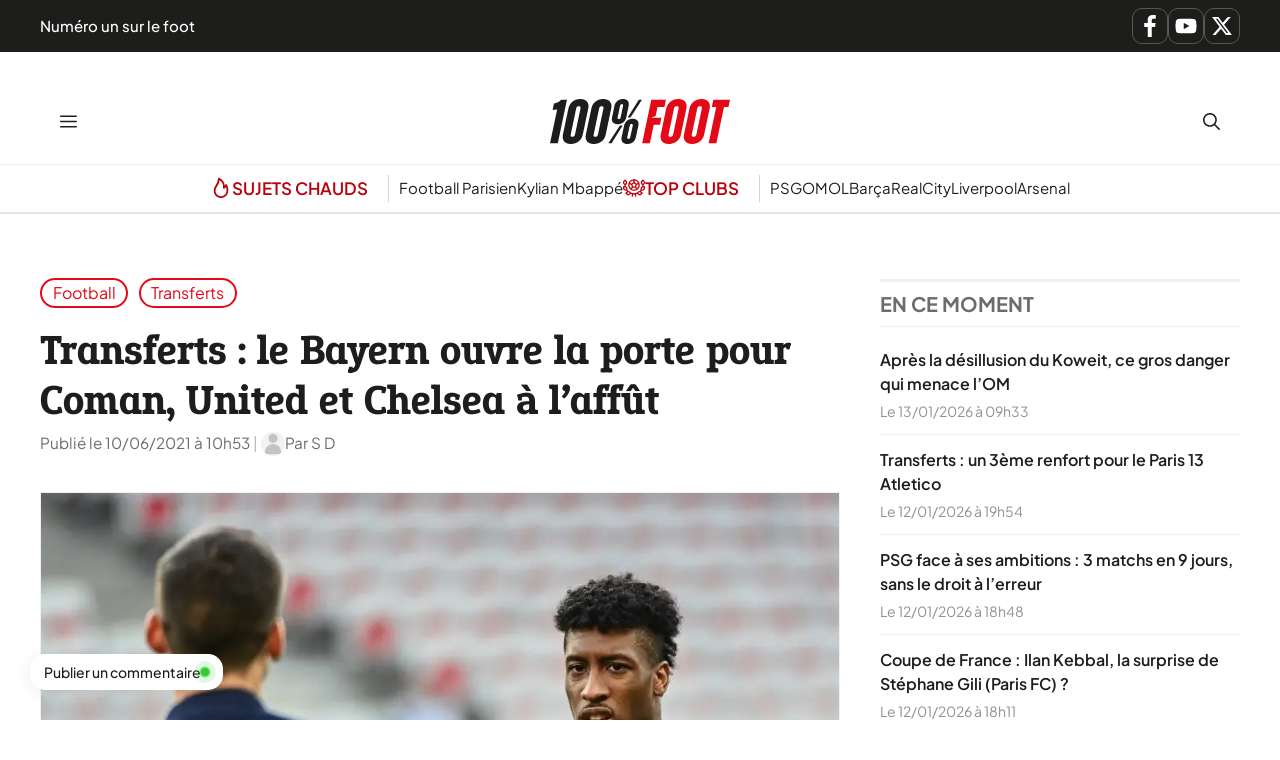

--- FILE ---
content_type: text/html; charset=UTF-8
request_url: https://www.lequotidiendusport.fr/transferts-le-bayern-ouvre-la-porte-pour-coman-united-et-chelsea-a-laffut/
body_size: 24495
content:
<!DOCTYPE html>
<html lang="fr-FR">
<head><meta charset="UTF-8"><script>if(navigator.userAgent.match(/MSIE|Internet Explorer/i)||navigator.userAgent.match(/Trident\/7\..*?rv:11/i)){var href=document.location.href;if(!href.match(/[?&]nowprocket/)){if(href.indexOf("?")==-1){if(href.indexOf("#")==-1){document.location.href=href+"?nowprocket=1"}else{document.location.href=href.replace("#","?nowprocket=1#")}}else{if(href.indexOf("#")==-1){document.location.href=href+"&nowprocket=1"}else{document.location.href=href.replace("#","&nowprocket=1#")}}}}</script><script>class RocketLazyLoadScripts{constructor(){this.v="1.2.3",this.triggerEvents=["keydown","mousedown","mousemove","touchmove","touchstart","touchend","wheel"],this.userEventHandler=this._triggerListener.bind(this),this.touchStartHandler=this._onTouchStart.bind(this),this.touchMoveHandler=this._onTouchMove.bind(this),this.touchEndHandler=this._onTouchEnd.bind(this),this.clickHandler=this._onClick.bind(this),this.interceptedClicks=[],window.addEventListener("pageshow",t=>{this.persisted=t.persisted}),window.addEventListener("DOMContentLoaded",()=>{this._preconnect3rdParties()}),this.delayedScripts={normal:[],async:[],defer:[]},this.trash=[],this.allJQueries=[]}_addUserInteractionListener(t){if(document.hidden){t._triggerListener();return}this.triggerEvents.forEach(e=>window.addEventListener(e,t.userEventHandler,{passive:!0})),window.addEventListener("touchstart",t.touchStartHandler,{passive:!0}),window.addEventListener("mousedown",t.touchStartHandler),document.addEventListener("visibilitychange",t.userEventHandler)}_removeUserInteractionListener(){this.triggerEvents.forEach(t=>window.removeEventListener(t,this.userEventHandler,{passive:!0})),document.removeEventListener("visibilitychange",this.userEventHandler)}_onTouchStart(t){"HTML"!==t.target.tagName&&(window.addEventListener("touchend",this.touchEndHandler),window.addEventListener("mouseup",this.touchEndHandler),window.addEventListener("touchmove",this.touchMoveHandler,{passive:!0}),window.addEventListener("mousemove",this.touchMoveHandler),t.target.addEventListener("click",this.clickHandler),this._renameDOMAttribute(t.target,"onclick","rocket-onclick"),this._pendingClickStarted())}_onTouchMove(t){window.removeEventListener("touchend",this.touchEndHandler),window.removeEventListener("mouseup",this.touchEndHandler),window.removeEventListener("touchmove",this.touchMoveHandler,{passive:!0}),window.removeEventListener("mousemove",this.touchMoveHandler),t.target.removeEventListener("click",this.clickHandler),this._renameDOMAttribute(t.target,"rocket-onclick","onclick"),this._pendingClickFinished()}_onTouchEnd(t){window.removeEventListener("touchend",this.touchEndHandler),window.removeEventListener("mouseup",this.touchEndHandler),window.removeEventListener("touchmove",this.touchMoveHandler,{passive:!0}),window.removeEventListener("mousemove",this.touchMoveHandler)}_onClick(t){t.target.removeEventListener("click",this.clickHandler),this._renameDOMAttribute(t.target,"rocket-onclick","onclick"),this.interceptedClicks.push(t),t.preventDefault(),t.stopPropagation(),t.stopImmediatePropagation(),this._pendingClickFinished()}_replayClicks(){window.removeEventListener("touchstart",this.touchStartHandler,{passive:!0}),window.removeEventListener("mousedown",this.touchStartHandler),this.interceptedClicks.forEach(t=>{t.target.dispatchEvent(new MouseEvent("click",{view:t.view,bubbles:!0,cancelable:!0}))})}_waitForPendingClicks(){return new Promise(t=>{this._isClickPending?this._pendingClickFinished=t:t()})}_pendingClickStarted(){this._isClickPending=!0}_pendingClickFinished(){this._isClickPending=!1}_renameDOMAttribute(t,e,r){t.hasAttribute&&t.hasAttribute(e)&&(event.target.setAttribute(r,event.target.getAttribute(e)),event.target.removeAttribute(e))}_triggerListener(){this._removeUserInteractionListener(this),"loading"===document.readyState?document.addEventListener("DOMContentLoaded",this._loadEverythingNow.bind(this)):this._loadEverythingNow()}_preconnect3rdParties(){let t=[];document.querySelectorAll("script[type=rocketlazyloadscript]").forEach(e=>{if(e.hasAttribute("src")){let r=new URL(e.src).origin;r!==location.origin&&t.push({src:r,crossOrigin:e.crossOrigin||"module"===e.getAttribute("data-rocket-type")})}}),t=[...new Map(t.map(t=>[JSON.stringify(t),t])).values()],this._batchInjectResourceHints(t,"preconnect")}async _loadEverythingNow(){this.lastBreath=Date.now(),this._delayEventListeners(this),this._delayJQueryReady(this),this._handleDocumentWrite(),this._registerAllDelayedScripts(),this._preloadAllScripts(),await this._loadScriptsFromList(this.delayedScripts.normal),await this._loadScriptsFromList(this.delayedScripts.defer),await this._loadScriptsFromList(this.delayedScripts.async);try{await this._triggerDOMContentLoaded(),await this._triggerWindowLoad()}catch(t){console.error(t)}window.dispatchEvent(new Event("rocket-allScriptsLoaded")),this._waitForPendingClicks().then(()=>{this._replayClicks()}),this._emptyTrash()}_registerAllDelayedScripts(){document.querySelectorAll("script[type=rocketlazyloadscript]").forEach(t=>{t.hasAttribute("data-rocket-src")?t.hasAttribute("async")&&!1!==t.async?this.delayedScripts.async.push(t):t.hasAttribute("defer")&&!1!==t.defer||"module"===t.getAttribute("data-rocket-type")?this.delayedScripts.defer.push(t):this.delayedScripts.normal.push(t):this.delayedScripts.normal.push(t)})}async _transformScript(t){return new Promise((await this._littleBreath(),navigator.userAgent.indexOf("Firefox/")>0||""===navigator.vendor)?e=>{let r=document.createElement("script");[...t.attributes].forEach(t=>{let e=t.nodeName;"type"!==e&&("data-rocket-type"===e&&(e="type"),"data-rocket-src"===e&&(e="src"),r.setAttribute(e,t.nodeValue))}),t.text&&(r.text=t.text),r.hasAttribute("src")?(r.addEventListener("load",e),r.addEventListener("error",e)):(r.text=t.text,e());try{t.parentNode.replaceChild(r,t)}catch(i){e()}}:async e=>{function r(){t.setAttribute("data-rocket-status","failed"),e()}try{let i=t.getAttribute("data-rocket-type"),n=t.getAttribute("data-rocket-src");t.text,i?(t.type=i,t.removeAttribute("data-rocket-type")):t.removeAttribute("type"),t.addEventListener("load",function r(){t.setAttribute("data-rocket-status","executed"),e()}),t.addEventListener("error",r),n?(t.removeAttribute("data-rocket-src"),t.src=n):t.src="data:text/javascript;base64,"+window.btoa(unescape(encodeURIComponent(t.text)))}catch(s){r()}})}async _loadScriptsFromList(t){let e=t.shift();return e&&e.isConnected?(await this._transformScript(e),this._loadScriptsFromList(t)):Promise.resolve()}_preloadAllScripts(){this._batchInjectResourceHints([...this.delayedScripts.normal,...this.delayedScripts.defer,...this.delayedScripts.async],"preload")}_batchInjectResourceHints(t,e){var r=document.createDocumentFragment();t.forEach(t=>{let i=t.getAttribute&&t.getAttribute("data-rocket-src")||t.src;if(i){let n=document.createElement("link");n.href=i,n.rel=e,"preconnect"!==e&&(n.as="script"),t.getAttribute&&"module"===t.getAttribute("data-rocket-type")&&(n.crossOrigin=!0),t.crossOrigin&&(n.crossOrigin=t.crossOrigin),t.integrity&&(n.integrity=t.integrity),r.appendChild(n),this.trash.push(n)}}),document.head.appendChild(r)}_delayEventListeners(t){let e={};function r(t,r){!function t(r){!e[r]&&(e[r]={originalFunctions:{add:r.addEventListener,remove:r.removeEventListener},eventsToRewrite:[]},r.addEventListener=function(){arguments[0]=i(arguments[0]),e[r].originalFunctions.add.apply(r,arguments)},r.removeEventListener=function(){arguments[0]=i(arguments[0]),e[r].originalFunctions.remove.apply(r,arguments)});function i(t){return e[r].eventsToRewrite.indexOf(t)>=0?"rocket-"+t:t}}(t),e[t].eventsToRewrite.push(r)}function i(t,e){let r=t[e];Object.defineProperty(t,e,{get:()=>r||function(){},set(i){t["rocket"+e]=r=i}})}r(document,"DOMContentLoaded"),r(window,"DOMContentLoaded"),r(window,"load"),r(window,"pageshow"),r(document,"readystatechange"),i(document,"onreadystatechange"),i(window,"onload"),i(window,"onpageshow")}_delayJQueryReady(t){let e;function r(r){if(r&&r.fn&&!t.allJQueries.includes(r)){r.fn.ready=r.fn.init.prototype.ready=function(e){return t.domReadyFired?e.bind(document)(r):document.addEventListener("rocket-DOMContentLoaded",()=>e.bind(document)(r)),r([])};let i=r.fn.on;r.fn.on=r.fn.init.prototype.on=function(){if(this[0]===window){function t(t){return t.split(" ").map(t=>"load"===t||0===t.indexOf("load.")?"rocket-jquery-load":t).join(" ")}"string"==typeof arguments[0]||arguments[0]instanceof String?arguments[0]=t(arguments[0]):"object"==typeof arguments[0]&&Object.keys(arguments[0]).forEach(e=>{let r=arguments[0][e];delete arguments[0][e],arguments[0][t(e)]=r})}return i.apply(this,arguments),this},t.allJQueries.push(r)}e=r}r(window.jQuery),Object.defineProperty(window,"jQuery",{get:()=>e,set(t){r(t)}})}async _triggerDOMContentLoaded(){this.domReadyFired=!0,await this._littleBreath(),document.dispatchEvent(new Event("rocket-DOMContentLoaded")),await this._littleBreath(),window.dispatchEvent(new Event("rocket-DOMContentLoaded")),await this._littleBreath(),document.dispatchEvent(new Event("rocket-readystatechange")),await this._littleBreath(),document.rocketonreadystatechange&&document.rocketonreadystatechange()}async _triggerWindowLoad(){await this._littleBreath(),window.dispatchEvent(new Event("rocket-load")),await this._littleBreath(),window.rocketonload&&window.rocketonload(),await this._littleBreath(),this.allJQueries.forEach(t=>t(window).trigger("rocket-jquery-load")),await this._littleBreath();let t=new Event("rocket-pageshow");t.persisted=this.persisted,window.dispatchEvent(t),await this._littleBreath(),window.rocketonpageshow&&window.rocketonpageshow({persisted:this.persisted})}_handleDocumentWrite(){let t=new Map;document.write=document.writeln=function(e){let r=document.currentScript;r||console.error("WPRocket unable to document.write this: "+e);let i=document.createRange(),n=r.parentElement,s=t.get(r);void 0===s&&(s=r.nextSibling,t.set(r,s));let a=document.createDocumentFragment();i.setStart(a,0),a.appendChild(i.createContextualFragment(e)),n.insertBefore(a,s)}}async _littleBreath(){Date.now()-this.lastBreath>45&&(await this._requestAnimFrame(),this.lastBreath=Date.now())}async _requestAnimFrame(){return document.hidden?new Promise(t=>setTimeout(t)):new Promise(t=>requestAnimationFrame(t))}_emptyTrash(){this.trash.forEach(t=>t.remove())}static run(){let t=new RocketLazyLoadScripts;t._addUserInteractionListener(t)}}RocketLazyLoadScripts.run();</script>
	
	<meta name='robots' content='index, follow, max-image-preview:large, max-snippet:-1, max-video-preview:-1' />
<meta name="viewport" content="width=device-width, initial-scale=1">
	<!-- This site is optimized with the Yoast SEO Premium plugin v26.1 (Yoast SEO v26.7) - https://yoast.com/wordpress/plugins/seo/ -->
	<title>Transferts : le Bayern ouvre la porte pour Coman, United et Chelsea à l&#039;affût</title>
<link rel="preload" as="font" href="https://www.lequotidiendusport.fr/wp-content/plugins/generateperf/fonts/plus-jakarta-sans-variable.woff2" crossorigin>
<link rel="preload" as="font" href="https://www.lequotidiendusport.fr/wp-content/plugins/generateperf/fonts/epunda-slab-variable.woff2" crossorigin>
	<meta name="description" content="Officiellement, le Bayern a décidé de mettre fin aux discussions pour prolonger Kingsley Coman et a décidé de le vendre. Manchester United ou Chelsea pourraient en profiter, même si..." />
	<link rel="canonical" href="https://www.lequotidiendusport.fr/transferts-le-bayern-ouvre-la-porte-pour-coman-united-et-chelsea-a-laffut/" />
	<meta property="og:locale" content="fr_FR" />
	<meta property="og:type" content="article" />
	<meta property="og:title" content="Transferts : le Bayern ouvre la porte pour Coman, United et Chelsea à l&#039;affût" />
	<meta property="og:description" content="Officiellement, le Bayern a décidé de mettre fin aux discussions pour prolonger Kingsley Coman et a décidé de le vendre. Manchester United ou Chelsea pourraient en profiter, même si..." />
	<meta property="og:url" content="https://www.lequotidiendusport.fr/transferts-le-bayern-ouvre-la-porte-pour-coman-united-et-chelsea-a-laffut/" />
	<meta property="og:site_name" content="100% Foot" />
	<meta property="article:published_time" content="2021-06-10T08:53:22+00:00" />
	<meta property="article:modified_time" content="2021-06-10T08:53:25+00:00" />
	<meta property="og:image" content="https://www.lequotidiendusport.fr/wp-content/uploads/2021/06/COMAN.jpg" />
	<meta property="og:image:width" content="1200" />
	<meta property="og:image:height" content="800" />
	<meta property="og:image:type" content="image/jpeg" />
	<meta name="author" content="S D" />
	<meta name="twitter:card" content="summary_large_image" />
	<script type="application/ld+json" class="yoast-schema-graph">{"@context":"https://schema.org","@graph":[{"@type":"Article","@id":"https://www.lequotidiendusport.fr/transferts-le-bayern-ouvre-la-porte-pour-coman-united-et-chelsea-a-laffut/#article","isPartOf":{"@id":"https://www.lequotidiendusport.fr/transferts-le-bayern-ouvre-la-porte-pour-coman-united-et-chelsea-a-laffut/"},"author":{"name":"S D","@id":"https://www.lequotidiendusport.fr/#/schema/person/1bf4b95e429ae55cfa0e02e8a1bb7ac5"},"headline":"Transferts : le Bayern ouvre la porte pour Coman, United et Chelsea à l&rsquo;affût","datePublished":"2021-06-10T08:53:22+00:00","dateModified":"2021-06-10T08:53:25+00:00","mainEntityOfPage":{"@id":"https://www.lequotidiendusport.fr/transferts-le-bayern-ouvre-la-porte-pour-coman-united-et-chelsea-a-laffut/"},"wordCount":255,"commentCount":0,"publisher":{"@id":"https://www.lequotidiendusport.fr/#organization"},"image":{"@id":"https://www.lequotidiendusport.fr/transferts-le-bayern-ouvre-la-porte-pour-coman-united-et-chelsea-a-laffut/#primaryimage"},"thumbnailUrl":"https://www.lequotidiendusport.fr/wp-content/uploads/2021/06/COMAN.jpg","articleSection":["Football","Transferts"],"inLanguage":"fr-FR","potentialAction":[{"@type":"CommentAction","name":"Comment","target":["https://www.lequotidiendusport.fr/transferts-le-bayern-ouvre-la-porte-pour-coman-united-et-chelsea-a-laffut/#respond"]}],"copyrightYear":"2021","copyrightHolder":{"@id":"https://www.lequotidiendusport.fr/#organization"}},{"@type":"WebPage","@id":"https://www.lequotidiendusport.fr/transferts-le-bayern-ouvre-la-porte-pour-coman-united-et-chelsea-a-laffut/","url":"https://www.lequotidiendusport.fr/transferts-le-bayern-ouvre-la-porte-pour-coman-united-et-chelsea-a-laffut/","name":"Transferts : le Bayern ouvre la porte pour Coman, United et Chelsea à l'affût","isPartOf":{"@id":"https://www.lequotidiendusport.fr/#website"},"primaryImageOfPage":{"@id":"https://www.lequotidiendusport.fr/transferts-le-bayern-ouvre-la-porte-pour-coman-united-et-chelsea-a-laffut/#primaryimage"},"image":{"@id":"https://www.lequotidiendusport.fr/transferts-le-bayern-ouvre-la-porte-pour-coman-united-et-chelsea-a-laffut/#primaryimage"},"thumbnailUrl":"https://www.lequotidiendusport.fr/wp-content/uploads/2021/06/COMAN.jpg","datePublished":"2021-06-10T08:53:22+00:00","dateModified":"2021-06-10T08:53:25+00:00","description":"Officiellement, le Bayern a décidé de mettre fin aux discussions pour prolonger Kingsley Coman et a décidé de le vendre. Manchester United ou Chelsea pourraient en profiter, même si...","breadcrumb":{"@id":"https://www.lequotidiendusport.fr/transferts-le-bayern-ouvre-la-porte-pour-coman-united-et-chelsea-a-laffut/#breadcrumb"},"inLanguage":"fr-FR","potentialAction":[{"@type":"ReadAction","target":["https://www.lequotidiendusport.fr/transferts-le-bayern-ouvre-la-porte-pour-coman-united-et-chelsea-a-laffut/"]}]},{"@type":"ImageObject","inLanguage":"fr-FR","@id":"https://www.lequotidiendusport.fr/transferts-le-bayern-ouvre-la-porte-pour-coman-united-et-chelsea-a-laffut/#primaryimage","url":"https://www.lequotidiendusport.fr/wp-content/uploads/2021/06/COMAN.jpg","contentUrl":"https://www.lequotidiendusport.fr/wp-content/uploads/2021/06/COMAN.jpg","width":1200,"height":800},{"@type":"BreadcrumbList","@id":"https://www.lequotidiendusport.fr/transferts-le-bayern-ouvre-la-porte-pour-coman-united-et-chelsea-a-laffut/#breadcrumb","itemListElement":[{"@type":"ListItem","position":1,"name":"Accueil","item":"https://www.lequotidiendusport.fr/"},{"@type":"ListItem","position":2,"name":"Transferts : le Bayern ouvre la porte pour Coman, United et Chelsea à l&rsquo;affût"}]},{"@type":"WebSite","@id":"https://www.lequotidiendusport.fr/#website","url":"https://www.lequotidiendusport.fr/","name":"Le Quotidien du Sport","description":"Toute l&#039;actualité du foot","publisher":{"@id":"https://www.lequotidiendusport.fr/#organization"},"potentialAction":[{"@type":"SearchAction","target":{"@type":"EntryPoint","urlTemplate":"https://www.lequotidiendusport.fr/?s={search_term_string}"},"query-input":{"@type":"PropertyValueSpecification","valueRequired":true,"valueName":"search_term_string"}}],"inLanguage":"fr-FR"},{"@type":"Organization","@id":"https://www.lequotidiendusport.fr/#organization","name":"Le Quotidien du Sport","url":"https://www.lequotidiendusport.fr/","logo":{"@type":"ImageObject","inLanguage":"fr-FR","@id":"https://www.lequotidiendusport.fr/#/schema/logo/image/","url":"https://www.lequotidiendusport.fr/wp-content/uploads/2025/10/logo-100-foot.svg","contentUrl":"https://www.lequotidiendusport.fr/wp-content/uploads/2025/10/logo-100-foot.svg","caption":"Le Quotidien du Sport"},"image":{"@id":"https://www.lequotidiendusport.fr/#/schema/logo/image/"},"sameAs":["https://www.youtube.com/channel/UC2zve67dFdYObF7XM76YI7Q"]},{"@type":"Person","@id":"https://www.lequotidiendusport.fr/#/schema/person/1bf4b95e429ae55cfa0e02e8a1bb7ac5","name":"S D","image":{"@type":"ImageObject","inLanguage":"fr-FR","@id":"https://www.lequotidiendusport.fr/#/schema/person/image/","url":"https://www.lequotidiendusport.fr/wp-content/plugins/generateperf/images/icons/avatar.svg","contentUrl":"https://www.lequotidiendusport.fr/wp-content/plugins/generateperf/images/icons/avatar.svg","caption":"S D"},"url":"https://www.lequotidiendusport.fr/author/sd/"}]}</script>
	<!-- / Yoast SEO Premium plugin. -->



<link rel="alternate" type="application/rss+xml" title="100% Foot &raquo; Flux" href="https://www.lequotidiendusport.fr/feed/" />
<link rel="alternate" type="application/rss+xml" title="Football &raquo; Flux" href="https://www.lequotidiendusport.fr/football/feed/">
<link rel="alternate" type="application/rss+xml" title="Transferts &raquo; Flux" href="https://www.lequotidiendusport.fr/football/transferts/feed/">
<link rel="alternate" title="oEmbed (JSON)" type="application/json+oembed" href="https://www.lequotidiendusport.fr/wp-json/oembed/1.0/embed?url=https%3A%2F%2Fwww.lequotidiendusport.fr%2Ftransferts-le-bayern-ouvre-la-porte-pour-coman-united-et-chelsea-a-laffut%2F" />
<link rel="alternate" title="oEmbed (XML)" type="text/xml+oembed" href="https://www.lequotidiendusport.fr/wp-json/oembed/1.0/embed?url=https%3A%2F%2Fwww.lequotidiendusport.fr%2Ftransferts-le-bayern-ouvre-la-porte-pour-coman-united-et-chelsea-a-laffut%2F&#038;format=xml" />
<style id='wp-img-auto-sizes-contain-inline-css'>
img:is([sizes=auto i],[sizes^="auto," i]){contain-intrinsic-size:3000px 1500px}
/*# sourceURL=wp-img-auto-sizes-contain-inline-css */
</style>
<link data-minify="1" rel='stylesheet' id='font-plus-jakarta-sans-css' href='https://www.lequotidiendusport.fr/wp-content/cache/min/1/wp-content/plugins/generateperf/fonts-css/plus-jakarta-sans.css?ver=1768383396' media='all' />
<link data-minify="1" rel='stylesheet' id='font-epunda-slab-css' href='https://www.lequotidiendusport.fr/wp-content/cache/min/1/wp-content/plugins/generateperf/fonts-css/epunda-slab.css?ver=1768383396' media='all' />
<link rel='stylesheet' id='wp-block-library-css' href='https://www.lequotidiendusport.fr/wp-includes/css/dist/block-library/common.min.css?ver=6.9' media='all' />
<link rel='stylesheet' id='wp-block-categories-css' href='https://www.lequotidiendusport.fr/wp-includes/blocks/categories/style.min.css?ver=6.9' media='all' />
<link rel='stylesheet' id='wp-block-paragraph-css' href='https://www.lequotidiendusport.fr/wp-includes/blocks/paragraph/style.min.css?ver=6.9' media='all' />
<style id='global-styles-inline-css'>
:root{--wp--preset--aspect-ratio--square: 1;--wp--preset--aspect-ratio--4-3: 4/3;--wp--preset--aspect-ratio--3-4: 3/4;--wp--preset--aspect-ratio--3-2: 3/2;--wp--preset--aspect-ratio--2-3: 2/3;--wp--preset--aspect-ratio--16-9: 16/9;--wp--preset--aspect-ratio--9-16: 9/16;--wp--preset--color--black: #000000;--wp--preset--color--cyan-bluish-gray: #abb8c3;--wp--preset--color--white: #ffffff;--wp--preset--color--pale-pink: #f78da7;--wp--preset--color--vivid-red: #cf2e2e;--wp--preset--color--luminous-vivid-orange: #ff6900;--wp--preset--color--luminous-vivid-amber: #fcb900;--wp--preset--color--light-green-cyan: #7bdcb5;--wp--preset--color--vivid-green-cyan: #00d084;--wp--preset--color--pale-cyan-blue: #8ed1fc;--wp--preset--color--vivid-cyan-blue: #0693e3;--wp--preset--color--vivid-purple: #9b51e0;--wp--preset--color--primary: var(--primary);--wp--preset--color--secondary: var(--secondary);--wp--preset--color--lightest: var(--lightest);--wp--preset--color--light: var(--light);--wp--preset--color--medium: var(--medium);--wp--preset--color--dark: var(--dark);--wp--preset--color--darkest: var(--darkest);--wp--preset--gradient--vivid-cyan-blue-to-vivid-purple: linear-gradient(135deg,rgb(6,147,227) 0%,rgb(155,81,224) 100%);--wp--preset--gradient--light-green-cyan-to-vivid-green-cyan: linear-gradient(135deg,rgb(122,220,180) 0%,rgb(0,208,130) 100%);--wp--preset--gradient--luminous-vivid-amber-to-luminous-vivid-orange: linear-gradient(135deg,rgb(252,185,0) 0%,rgb(255,105,0) 100%);--wp--preset--gradient--luminous-vivid-orange-to-vivid-red: linear-gradient(135deg,rgb(255,105,0) 0%,rgb(207,46,46) 100%);--wp--preset--gradient--very-light-gray-to-cyan-bluish-gray: linear-gradient(135deg,rgb(238,238,238) 0%,rgb(169,184,195) 100%);--wp--preset--gradient--cool-to-warm-spectrum: linear-gradient(135deg,rgb(74,234,220) 0%,rgb(151,120,209) 20%,rgb(207,42,186) 40%,rgb(238,44,130) 60%,rgb(251,105,98) 80%,rgb(254,248,76) 100%);--wp--preset--gradient--blush-light-purple: linear-gradient(135deg,rgb(255,206,236) 0%,rgb(152,150,240) 100%);--wp--preset--gradient--blush-bordeaux: linear-gradient(135deg,rgb(254,205,165) 0%,rgb(254,45,45) 50%,rgb(107,0,62) 100%);--wp--preset--gradient--luminous-dusk: linear-gradient(135deg,rgb(255,203,112) 0%,rgb(199,81,192) 50%,rgb(65,88,208) 100%);--wp--preset--gradient--pale-ocean: linear-gradient(135deg,rgb(255,245,203) 0%,rgb(182,227,212) 50%,rgb(51,167,181) 100%);--wp--preset--gradient--electric-grass: linear-gradient(135deg,rgb(202,248,128) 0%,rgb(113,206,126) 100%);--wp--preset--gradient--midnight: linear-gradient(135deg,rgb(2,3,129) 0%,rgb(40,116,252) 100%);--wp--preset--font-size--small: 13px;--wp--preset--font-size--medium: 20px;--wp--preset--font-size--large: 36px;--wp--preset--font-size--x-large: 42px;--wp--preset--spacing--20: 0.44rem;--wp--preset--spacing--30: 0.67rem;--wp--preset--spacing--40: 1rem;--wp--preset--spacing--50: 1.5rem;--wp--preset--spacing--60: 2.25rem;--wp--preset--spacing--70: 3.38rem;--wp--preset--spacing--80: 5.06rem;--wp--preset--shadow--natural: 6px 6px 9px rgba(0, 0, 0, 0.2);--wp--preset--shadow--deep: 12px 12px 50px rgba(0, 0, 0, 0.4);--wp--preset--shadow--sharp: 6px 6px 0px rgba(0, 0, 0, 0.2);--wp--preset--shadow--outlined: 6px 6px 0px -3px rgb(255, 255, 255), 6px 6px rgb(0, 0, 0);--wp--preset--shadow--crisp: 6px 6px 0px rgb(0, 0, 0);}:where(.is-layout-flex){gap: 0.5em;}:where(.is-layout-grid){gap: 0.5em;}body .is-layout-flex{display: flex;}.is-layout-flex{flex-wrap: wrap;align-items: center;}.is-layout-flex > :is(*, div){margin: 0;}body .is-layout-grid{display: grid;}.is-layout-grid > :is(*, div){margin: 0;}:where(.wp-block-columns.is-layout-flex){gap: 2em;}:where(.wp-block-columns.is-layout-grid){gap: 2em;}:where(.wp-block-post-template.is-layout-flex){gap: 1.25em;}:where(.wp-block-post-template.is-layout-grid){gap: 1.25em;}.has-black-color{color: var(--wp--preset--color--black) !important;}.has-cyan-bluish-gray-color{color: var(--wp--preset--color--cyan-bluish-gray) !important;}.has-white-color{color: var(--wp--preset--color--white) !important;}.has-pale-pink-color{color: var(--wp--preset--color--pale-pink) !important;}.has-vivid-red-color{color: var(--wp--preset--color--vivid-red) !important;}.has-luminous-vivid-orange-color{color: var(--wp--preset--color--luminous-vivid-orange) !important;}.has-luminous-vivid-amber-color{color: var(--wp--preset--color--luminous-vivid-amber) !important;}.has-light-green-cyan-color{color: var(--wp--preset--color--light-green-cyan) !important;}.has-vivid-green-cyan-color{color: var(--wp--preset--color--vivid-green-cyan) !important;}.has-pale-cyan-blue-color{color: var(--wp--preset--color--pale-cyan-blue) !important;}.has-vivid-cyan-blue-color{color: var(--wp--preset--color--vivid-cyan-blue) !important;}.has-vivid-purple-color{color: var(--wp--preset--color--vivid-purple) !important;}.has-black-background-color{background-color: var(--wp--preset--color--black) !important;}.has-cyan-bluish-gray-background-color{background-color: var(--wp--preset--color--cyan-bluish-gray) !important;}.has-white-background-color{background-color: var(--wp--preset--color--white) !important;}.has-pale-pink-background-color{background-color: var(--wp--preset--color--pale-pink) !important;}.has-vivid-red-background-color{background-color: var(--wp--preset--color--vivid-red) !important;}.has-luminous-vivid-orange-background-color{background-color: var(--wp--preset--color--luminous-vivid-orange) !important;}.has-luminous-vivid-amber-background-color{background-color: var(--wp--preset--color--luminous-vivid-amber) !important;}.has-light-green-cyan-background-color{background-color: var(--wp--preset--color--light-green-cyan) !important;}.has-vivid-green-cyan-background-color{background-color: var(--wp--preset--color--vivid-green-cyan) !important;}.has-pale-cyan-blue-background-color{background-color: var(--wp--preset--color--pale-cyan-blue) !important;}.has-vivid-cyan-blue-background-color{background-color: var(--wp--preset--color--vivid-cyan-blue) !important;}.has-vivid-purple-background-color{background-color: var(--wp--preset--color--vivid-purple) !important;}.has-black-border-color{border-color: var(--wp--preset--color--black) !important;}.has-cyan-bluish-gray-border-color{border-color: var(--wp--preset--color--cyan-bluish-gray) !important;}.has-white-border-color{border-color: var(--wp--preset--color--white) !important;}.has-pale-pink-border-color{border-color: var(--wp--preset--color--pale-pink) !important;}.has-vivid-red-border-color{border-color: var(--wp--preset--color--vivid-red) !important;}.has-luminous-vivid-orange-border-color{border-color: var(--wp--preset--color--luminous-vivid-orange) !important;}.has-luminous-vivid-amber-border-color{border-color: var(--wp--preset--color--luminous-vivid-amber) !important;}.has-light-green-cyan-border-color{border-color: var(--wp--preset--color--light-green-cyan) !important;}.has-vivid-green-cyan-border-color{border-color: var(--wp--preset--color--vivid-green-cyan) !important;}.has-pale-cyan-blue-border-color{border-color: var(--wp--preset--color--pale-cyan-blue) !important;}.has-vivid-cyan-blue-border-color{border-color: var(--wp--preset--color--vivid-cyan-blue) !important;}.has-vivid-purple-border-color{border-color: var(--wp--preset--color--vivid-purple) !important;}.has-vivid-cyan-blue-to-vivid-purple-gradient-background{background: var(--wp--preset--gradient--vivid-cyan-blue-to-vivid-purple) !important;}.has-light-green-cyan-to-vivid-green-cyan-gradient-background{background: var(--wp--preset--gradient--light-green-cyan-to-vivid-green-cyan) !important;}.has-luminous-vivid-amber-to-luminous-vivid-orange-gradient-background{background: var(--wp--preset--gradient--luminous-vivid-amber-to-luminous-vivid-orange) !important;}.has-luminous-vivid-orange-to-vivid-red-gradient-background{background: var(--wp--preset--gradient--luminous-vivid-orange-to-vivid-red) !important;}.has-very-light-gray-to-cyan-bluish-gray-gradient-background{background: var(--wp--preset--gradient--very-light-gray-to-cyan-bluish-gray) !important;}.has-cool-to-warm-spectrum-gradient-background{background: var(--wp--preset--gradient--cool-to-warm-spectrum) !important;}.has-blush-light-purple-gradient-background{background: var(--wp--preset--gradient--blush-light-purple) !important;}.has-blush-bordeaux-gradient-background{background: var(--wp--preset--gradient--blush-bordeaux) !important;}.has-luminous-dusk-gradient-background{background: var(--wp--preset--gradient--luminous-dusk) !important;}.has-pale-ocean-gradient-background{background: var(--wp--preset--gradient--pale-ocean) !important;}.has-electric-grass-gradient-background{background: var(--wp--preset--gradient--electric-grass) !important;}.has-midnight-gradient-background{background: var(--wp--preset--gradient--midnight) !important;}.has-small-font-size{font-size: var(--wp--preset--font-size--small) !important;}.has-medium-font-size{font-size: var(--wp--preset--font-size--medium) !important;}.has-large-font-size{font-size: var(--wp--preset--font-size--large) !important;}.has-x-large-font-size{font-size: var(--wp--preset--font-size--x-large) !important;}
/*# sourceURL=global-styles-inline-css */
</style>

<link rel='stylesheet' id='wp-block-latest-posts-css' href='https://www.lequotidiendusport.fr/wp-includes/blocks/latest-posts/style.min.css?ver=6.9' media='all' />
<link rel='stylesheet' id='generate-comments-css' href='https://www.lequotidiendusport.fr/wp-content/themes/generatepress/assets/css/components/comments.min.css?ver=3.6.1' media='all' />
<link rel='stylesheet' id='generate-style-css' href='https://www.lequotidiendusport.fr/wp-content/themes/generatepress/assets/css/main.min.css?ver=3.6.1' media='all' />
<style id='generate-style-inline-css'>
:root{--border-radius:15px;}@media(prefers-reduced-motion:no-preference){@view-transition{navigation:auto;}}
.is-right-sidebar{width:30%;}.is-left-sidebar{width:30%;}.site-content .content-area{width:70%;}@media (max-width: 10000px){.main-navigation .menu-toggle,.sidebar-nav-mobile:not(#sticky-placeholder){display:block;}.main-navigation ul,.gen-sidebar-nav,.main-navigation:not(.slideout-navigation):not(.toggled) .main-nav > ul,.has-inline-mobile-toggle #site-navigation .inside-navigation > *:not(.navigation-search):not(.main-nav){display:none;}.nav-align-right .inside-navigation,.nav-align-center .inside-navigation{justify-content:space-between;}.has-inline-mobile-toggle .mobile-menu-control-wrapper{display:flex;flex-wrap:wrap;}.has-inline-mobile-toggle .inside-header{flex-direction:row;text-align:left;flex-wrap:wrap;}.has-inline-mobile-toggle .header-widget,.has-inline-mobile-toggle #site-navigation{flex-basis:100%;}.nav-float-left .has-inline-mobile-toggle #site-navigation{order:10;}}
.dynamic-author-image-rounded{border-radius:100%;}.dynamic-featured-image, .dynamic-author-image{vertical-align:middle;}.one-container.blog .dynamic-content-template:not(:last-child), .one-container.archive .dynamic-content-template:not(:last-child){padding-bottom:0px;}.dynamic-entry-excerpt > p:last-child{margin-bottom:0px;}
/*# sourceURL=generate-style-inline-css */
</style>
<link data-minify="1" rel='stylesheet' id='generateperf-reset-css' href='https://www.lequotidiendusport.fr/wp-content/cache/min/1/wp-content/plugins/generateperf/css/reset.css?ver=1768383396' media='all' />
<link data-minify="1" rel='stylesheet' id='generateperf-articles-cards-css' href='https://www.lequotidiendusport.fr/wp-content/cache/min/1/wp-content/themes/generateperf/css/articles-reset.css?ver=1768383396' media='all' />
<link data-minify="1" rel='stylesheet' id='generateperf-related-articles-css' href='https://www.lequotidiendusport.fr/wp-content/cache/min/1/wp-content/themes/generateperf/css/related-articles.css?ver=1768383396' media='all' />
<link data-minify="1" rel='stylesheet' id='generateperf-badges-pills-css' href='https://www.lequotidiendusport.fr/wp-content/cache/min/1/wp-content/plugins/generateperf/css/badges-pills.css?ver=1768383396' media='all' />
<link data-minify="1" rel='stylesheet' id='generateperf-sticky-sidebar-css' href='https://www.lequotidiendusport.fr/wp-content/cache/min/1/wp-content/plugins/generateperf/css/sticky-sidebar.css?ver=1768383396' media='all' />
<link data-minify="1" rel='stylesheet' id='generateperf-overlay-css' href='https://www.lequotidiendusport.fr/wp-content/cache/min/1/wp-content/plugins/generateperf/css/overlay.css?ver=1768383396' media='all' />
<link data-minify="1" rel='stylesheet' id='generateperf-social-share-css' href='https://www.lequotidiendusport.fr/wp-content/cache/min/1/wp-content/plugins/generateperf/css/social-share.css?ver=1768383396' media='all' />
<link data-minify="1" rel='stylesheet' id='generateperf-featured-comments-css' href='https://www.lequotidiendusport.fr/wp-content/cache/min/1/wp-content/plugins/generateperf/css/featured-comments.css?ver=1768383396' media='all' />
<link data-minify="1" rel='stylesheet' id='generateperf-toc-css' href='https://www.lequotidiendusport.fr/wp-content/cache/min/1/wp-content/plugins/generateperf/css/toc.css?ver=1768383396' media='all' />
<link data-minify="1" rel='stylesheet' id='generateperf-authors-css' href='https://www.lequotidiendusport.fr/wp-content/cache/min/1/wp-content/plugins/generateperf/css/authors.css?ver=1768383396' media='all' />
<link rel='stylesheet' id='generatepress-dynamic-css' href='https://www.lequotidiendusport.fr/wp-content/uploads/generatepress/style.min.css?ver=1765149798' media='all' />
<link data-minify="1" rel='stylesheet' id='generate-child-css' href='https://www.lequotidiendusport.fr/wp-content/cache/min/1/wp-content/themes/generateperf/style.css?ver=1768383396' media='all' />
<style id='generateblocks-inline-css'>
.gb-container.gb-tabs__item:not(.gb-tabs__item-open){display:none;}.gb-container-27cea4f1{max-width:1240px;padding-right:20px;padding-left:20px;margin-right:auto;margin-bottom:20px;margin-left:auto;}.gb-container-0580bd19{display:flex;justify-content:flex-start;column-gap:18px;margin-bottom:24px;}.gb-container-f2639b7f{max-width:1240px;padding-top:20px;padding-right:20px;padding-left:20px;margin-top:20px;margin-right:auto;margin-left:auto;border-top:1px solid var(--dark);color:var(--light);}.gb-container-be553589{display:flex;justify-content:flex-start;column-gap:12px;}p.gb-headline-805f11fa{font-size:26px;font-weight:700;margin-bottom:20px;}p.gb-headline-33fc6195{font-size:26px;font-weight:700;margin-bottom:20px;}div.gb-headline-3e3e43d3{margin-bottom:0px;}p.gb-headline-b36d6923{font-size:26px;font-weight:700;margin-top:30px;margin-bottom:20px;}p.gb-headline-dcdc0b7e{font-size:1rem;text-align:center;margin-bottom:0px;color:var(--base);}:root{--gb-container-width:1240px;}.gb-container .wp-block-image img{vertical-align:middle;}.gb-grid-wrapper .wp-block-image{margin-bottom:0;}.gb-highlight{background:none;}.gb-shape{line-height:0;}.gb-container-link{position:absolute;top:0;right:0;bottom:0;left:0;z-index:99;}.gb-element-5f9e7885{background-color:var(--darkest);color:var(--lightest);margin-top:64px;padding-bottom:20px;padding-top:60px}.gb-element-2b09c65e{column-gap:32px;display:grid;grid-template-columns:1fr 2fr 1fr}@media (max-width:1024px){.gb-element-2b09c65e{grid-template-columns:repeat(2,minmax(0,1fr))}}@media (max-width:767px){.gb-element-2b09c65e{grid-template-columns:1fr;row-gap:20px}}.gb-element-6b25dd73{flex-direction:column;margin-bottom:20px;row-gap:6px}.gb-element-6b25dd73 a{color:var(--light)}.gb-element-6b25dd73 a:hover{color:var(--global-color-11)}.gb-element-de9a2134{flex-direction:column;margin-bottom:20px;row-gap:6px}.gb-element-de9a2134 ul{margin-left:1em}.gb-element-de9a2134 a{color:var(--light)}.gb-element-de9a2134 a:hover{color:var(--global-color-11)}.gb-element-ac0b7ce6{flex-direction:column;margin-bottom:20px;row-gap:6px}.gb-element-ac0b7ce6 a{color:var(--light)}.gb-element-ac0b7ce6 a:hover{color:var(--global-color-11)}.gb-element-38b3bef8{background-color:var(--darkest);color:var(--lightest);font-size:15px;font-weight:500}.gb-element-037fae70{margin-left:auto;margin-right:auto;max-width:var(--gb-container-width);padding:8px 20px}.gb-element-aabf5152{align-items:center;column-gap:32px;display:flex;justify-content:space-between}@media (max-width:767px){.gb-element-aabf5152{grid-template-columns:1fr}}.gb-element-a54bffcc{background-color:var(--ternary);box-shadow:1px 1px 1px 1px rgba(0,0,0,0.1);color:var(--quadrary);font-size:16px;border-top:1px solid var(--light)}.gb-element-a54bffcc a{color:var(--quadrary)}.gb-element-a54bffcc a:hover{color:#2b2b2b}.gb-element-569fa310{align-items:center;column-gap:64px;display:flex;flex-direction:row;flex-wrap:wrap;justify-content:center;margin-left:auto;margin-right:auto;row-gap:12px;padding:10px 20px}.gb-element-569fa310 a:hover{color:var(--primary)}@media (max-width:1024px){.gb-element-569fa310{flex-direction:column;justify-content:flex-start}}@media (max-width:767px){.gb-element-569fa310{flex-direction:column}}.gb-element-3cc14627{align-items:center;column-gap:16px;display:flex;flex-wrap:wrap;font-size:15px;justify-content:flex-start}@media (max-width:1024px){.gb-element-3cc14627{width:100%}}.gb-element-9e841ebc{align-items:center;column-gap:16px;display:flex;flex-wrap:wrap;font-size:15px;justify-content:flex-start}@media (max-width:1024px){.gb-element-9e841ebc{width:100%}}.gb-element-930cc751{align-items:center;display:flex;justify-content:space-between;margin-bottom:20px;border-top:3px solid var(--light);border-bottom:1px solid var(--light)}.gb-media-f0d71ce8{height:auto;margin-bottom:40px;max-width:100%;object-fit:cover;width:220px}.gb-media-d3258176{height:45px;margin-bottom:20px;max-width:100%;width:151px}.gb-media-b6b44256{height:45px;max-width:100%;width:151px}.gb-text-ee36ee62{align-items:center;color:#ffffff;column-gap:0.5em;display:inline-flex;text-decoration:none;border:1px solid rgba(107,107,107,0.75);border-radius:10px;padding:12px}.gb-text-ee36ee62:is(:hover,:focus){border-top-color:var(--primary);border-right-color:var(--primary);border-bottom-color:var(--primary);border-left-color:var(--primary);color:var(--primary)}.gb-text-ee36ee62:is(:hover,:focus) .gb-shape svg{color:var(--primary)}.gb-text-ee36ee62 .gb-shape svg{width:22px;height:22px;fill:currentColor}.gb-text-213828a7{align-items:center;color:#ffffff;column-gap:0.5em;display:inline-flex;text-decoration:none;border:1px solid rgba(107,107,107,0.75);border-radius:10px;padding:12px}.gb-text-213828a7:is(:hover,:focus){border-top-color:var(--primary);border-right-color:var(--primary);border-bottom-color:var(--primary);border-left-color:var(--primary);color:var(--primary)}.gb-text-213828a7 .gb-shape svg{width:22px;height:22px;fill:currentColor}.gb-text-a54228bd{align-items:center;color:#ffffff;column-gap:0.5em;display:inline-flex;text-decoration:none;border:1px solid rgba(107,107,107,0.75);border-radius:10px;padding:12px}.gb-text-a54228bd:is(:hover,:focus){border-top-color:var(--primary);border-right-color:var(--primary);border-bottom-color:var(--primary);border-left-color:var(--primary);color:var(--primary)}.gb-text-a54228bd .gb-shape svg{width:22px;height:22px;fill:currentColor}.gb-text-1abaf661{margin-bottom:0px}.gb-text-ce95c501{align-items:center;color:#ffffff;column-gap:0.5em;display:inline-flex;text-decoration:none;border:1px solid rgba(107,107,107,0.75);border-radius:10px;padding:6px}.gb-text-ce95c501:is(:hover,:focus){border-top-color:var(--primary);border-right-color:var(--primary);border-bottom-color:var(--primary);border-left-color:var(--primary);color:var(--primary)}.gb-text-ce95c501 .gb-shape svg{width:22px;height:22px;fill:currentColor}.gb-text-42c10e92{align-items:center;color:#ffffff;column-gap:0.5em;display:inline-flex;text-decoration:none;border:1px solid rgba(107,107,107,0.75);border-radius:10px;padding:6px}.gb-text-42c10e92:is(:hover,:focus){border-top-color:var(--primary);border-right-color:var(--primary);border-bottom-color:var(--primary);border-left-color:var(--primary);color:var(--primary)}.gb-text-42c10e92 .gb-shape svg{width:22px;height:22px;fill:currentColor}.gb-text-4f3cb1f6{align-items:center;color:#ffffff;column-gap:0.5em;display:inline-flex;text-decoration:none;border:1px solid rgba(107,107,107,0.75);border-radius:10px;padding:6px}.gb-text-4f3cb1f6:is(:hover,:focus){border-top-color:var(--primary);border-right-color:var(--primary);border-bottom-color:var(--primary);border-left-color:var(--primary);color:var(--primary)}.gb-text-4f3cb1f6 .gb-shape svg{width:22px;height:22px;fill:currentColor}.gb-text-7aa86b2e{align-items:center;color:var(--secondary);column-gap:0.3em;display:inline-flex;font-size:17px;font-weight:600;margin-bottom:0px;margin-right:10px;padding-right:20px;text-transform:uppercase;border-right:1px solid #d6d6d6}.gb-text-7aa86b2e .gb-shape svg{width:22px;height:22px;fill:currentColor}@media (max-width:767px){.gb-text-7aa86b2e{border-right-style:solid;border-right-width:0px;margin-bottom:10px;margin-right:0px;padding-right:0px;width:100%}}.gb-text-e65d4729{margin-bottom:0px}.gb-text-66491537{margin-bottom:0px}.gb-text-ecc67678{align-items:center;color:var(--secondary);column-gap:0.5em;display:inline-flex;font-size:17px;font-weight:600;margin-bottom:0px;margin-right:10px;padding-right:20px;text-transform:uppercase;border-right:1px solid #d6d6d6}.gb-text-ecc67678 .gb-shape svg{width:22px;height:22px;fill:currentColor}@media (max-width:767px){.gb-text-ecc67678{border-right-style:solid;border-right-width:0px;margin-bottom:10px;padding-right:0px;width:100%}}.gb-text-198176f3{margin-bottom:0px}.gb-text-c952fe0c{margin-bottom:0px}.gb-text-0ec46d4d{margin-bottom:0px}.gb-text-8de39c7a{margin-bottom:0px}.gb-text-660de5ec{margin-bottom:0px}.gb-text-94a0b974{margin-bottom:0px}.gb-text-daaf5ca1{margin-bottom:0px}.gb-text-b16ba3c2{margin-bottom:0px}.gb-text-dff0aa81{color:var(--dark);font-family:inherit;font-size:20px;margin-bottom:0px;padding-bottom:10px;padding-top:10px;text-transform:uppercase}.gb-text-f560519b{font-size:20px;line-height:22px;margin-bottom:5px}.gb-text-f560519b a{color:var(--darkest);font-weight:600;font-size:16px}.gb-text-f560519b a:hover{color:var(--primary)}.gb-text-2cc09b8e{color:var(--medium);font-size:14px;margin-bottom:0px}.gb-looper-b45ee68c{flex-direction:column;row-gap:20px}.gb-looper-b45ee68c>.gb-loop-item:not(:last-child){padding-bottom:12px;margin-bottom:12px;border-bottom:1px solid var(--light)}
/*# sourceURL=generateblocks-inline-css */
</style>
<link rel='stylesheet' id='generate-blog-images-css' href='https://www.lequotidiendusport.fr/wp-content/plugins/gp-premium/blog/functions/css/featured-images.min.css?ver=2.5.5' media='all' />
<style id='rocket-lazyload-inline-css'>
.rll-youtube-player{position:relative;padding-bottom:56.23%;height:0;overflow:hidden;max-width:100%;}.rll-youtube-player:focus-within{outline: 2px solid currentColor;outline-offset: 5px;}.rll-youtube-player iframe{position:absolute;top:0;left:0;width:100%;height:100%;z-index:100;background:0 0}.rll-youtube-player img{bottom:0;display:block;left:0;margin:auto;max-width:100%;width:100%;position:absolute;right:0;top:0;border:none;height:auto;-webkit-transition:.4s all;-moz-transition:.4s all;transition:.4s all}.rll-youtube-player img:hover{-webkit-filter:brightness(75%)}.rll-youtube-player .play{height:100%;width:100%;left:0;top:0;position:absolute;background:var(--wpr-bg-8463ee97-7096-40f6-ba34-73e63254f8d5) no-repeat center;background-color: transparent !important;cursor:pointer;border:none;}.wp-embed-responsive .wp-has-aspect-ratio .rll-youtube-player{position:absolute;padding-bottom:0;width:100%;height:100%;top:0;bottom:0;left:0;right:0}
/*# sourceURL=rocket-lazyload-inline-css */
</style>
<link rel="https://api.w.org/" href="https://www.lequotidiendusport.fr/wp-json/" /><link rel="alternate" title="JSON" type="application/json" href="https://www.lequotidiendusport.fr/wp-json/wp/v2/posts/967328" />
<link rel="license" href="https://creativecommons.org/licenses/by-sa/4.0/deed.fr">
<link rel="icon" href="https://www.lequotidiendusport.fr/wp-content/uploads/2025/09/cropped-logo-100-sport1-32x32.png" sizes="32x32" />
<link rel="icon" href="https://www.lequotidiendusport.fr/wp-content/uploads/2025/09/cropped-logo-100-sport1-192x192.png" sizes="192x192" />
<link rel="apple-touch-icon" href="https://www.lequotidiendusport.fr/wp-content/uploads/2025/09/cropped-logo-100-sport1-180x180.png" />
<meta name="msapplication-TileImage" content="https://www.lequotidiendusport.fr/wp-content/uploads/2025/09/cropped-logo-100-sport1-270x270.png" />
<noscript><style id="rocket-lazyload-nojs-css">.rll-youtube-player, [data-lazy-src]{display:none !important;}</style></noscript><style id="wpr-lazyload-bg"></style><style id="wpr-lazyload-bg-exclusion"></style>
<noscript>
<style id="wpr-lazyload-bg-nostyle">:root{--wpr-bg-8463ee97-7096-40f6-ba34-73e63254f8d5: url('https://www.lequotidiendusport.fr/wp-content/plugins/wp-rocket/assets/img/youtube.png');}</style>
</noscript>
<script type="application/javascript">const rocket_pairs = [{"selector":".rll-youtube-player .play","style":":root{--wpr-bg-8463ee97-7096-40f6-ba34-73e63254f8d5: url('https:\/\/www.lequotidiendusport.fr\/wp-content\/plugins\/wp-rocket\/assets\/img\/youtube.png');}"}];</script></head>

<body class="wp-singular post-template-default single single-post postid-967328 single-format-standard wp-custom-logo wp-embed-responsive wp-theme-generatepress wp-child-theme-generateperf sticky-sidebar post-image-below-header post-image-aligned-center sticky-menu-fade right-sidebar nav-float-left one-container header-aligned-left dropdown-hover featured-image-active" itemtype="https://schema.org/Blog" itemscope>
	
<div class="gb-element-38b3bef8">
<div class="gb-element-037fae70">
<div class="gb-element-aabf5152">
<p class="gb-text gb-text-1abaf661"><em>Numéro un sur le foot</em></p>


<div class="gb-container gb-container-be553589">

<a class="gb-text-ce95c501" target="_blank" rel="noopener"><span class="gb-shape"><svg aria-hidden="true" focusable="false" class="icon icon-facebook"><use xlink:href="#icon-facebook"></use></svg></span></a>



<span class="gb-text-42c10e92"><span class="gb-shape"><svg aria-hidden="true" role="img" height="1em" width="1em" viewBox="0 0 576 512" xmlns="http://www.w3.org/2000/svg"><path fill="currentColor" d="M549.655 124.083c-6.281-23.65-24.787-42.276-48.284-48.597C458.781 64 288 64 288 64S117.22 64 74.629 75.486c-23.497 6.322-42.003 24.947-48.284 48.597-11.412 42.867-11.412 132.305-11.412 132.305s0 89.438 11.412 132.305c6.281 23.65 24.787 41.5 48.284 47.821C117.22 448 288 448 288 448s170.78 0 213.371-11.486c23.497-6.321 42.003-24.171 48.284-47.821 11.412-42.867 11.412-132.305 11.412-132.305s0-89.438-11.412-132.305zm-317.51 213.508V175.185l142.739 81.205-142.739 81.201z"></path></svg></span></span>



<a class="gb-text-4f3cb1f6"><span class="gb-shape"><svg aria-hidden="true" role="img" height="1em" width="1em" viewBox="0 0 512 512" xmlns="http://www.w3.org/2000/svg"><path fill="currentColor" d="M389.2 48h70.6L305.6 224.2 487 464H345L233.7 318.6 106.5 464H35.8L200.7 275.5 26.8 48H172.4L272.9 180.9 389.2 48zM364.4 421.8h39.1L151.1 88h-42L364.4 421.8z"></path></svg></span></a>

</div></div>
</div>
</div>



<p></p>
<a class="screen-reader-text skip-link" href="#content" title="Aller au contenu">Aller au contenu</a>		<header class="site-header has-inline-mobile-toggle" id="masthead" aria-label="Site"  itemtype="https://schema.org/WPHeader" itemscope>
			<div class="inside-header grid-container">
				<div class="site-logo"><a href="https://www.lequotidiendusport.fr/" title="100% Foot" rel="home" aria-label="Retour à l’accueil"><svg aria-label="100% Foot" class="header-image is-logo-image" xmlns="http://www.w3.org/2000/svg" viewBox="0 0 391.19 96.81"><path d="m15.51 22.46-9.9 1.2L8.55 9.62c6.55-.94 12.84-4.15 15.78-8.02h12.44L16.85 95.2H0l15.51-72.74ZM27.94 76.88l12.17-56.96C42.65 7.89 52.81 0 65.79 0s19.92 7.89 17.38 19.92L71.14 76.88C68.6 88.91 58.17 96.8 45.2 96.8s-19.79-7.89-17.25-19.92Zm26.35-.13 12.03-56.83c.53-2.81-.94-4.55-3.74-4.55s-5.08 1.74-5.62 4.55L44.93 76.75c-.67 2.94.8 4.68 3.61 4.68s5.08-1.74 5.75-4.68ZM77.82 76.88l12.17-56.96C92.52 7.89 102.69 0 115.66 0s19.92 7.89 17.38 19.92l-12.03 56.96c-2.54 12.03-12.97 19.92-25.94 19.92s-19.79-7.89-17.25-19.92Zm26.34-.13 12.03-56.83c.53-2.81-.94-4.55-3.74-4.55s-5.08 1.74-5.62 4.55L94.8 76.75c-.67 2.94.8 4.68 3.61 4.68s5.08-1.74 5.75-4.68ZM151.89 57.09h5.88L133.84 95.2h-6.95l25-38.11Zm-17.12-17.11 5.35-25.67C141.99 5.75 149.48 0 158.71 0s14.17 5.75 12.3 14.31l-5.35 25.67c-1.87 8.56-9.23 14.31-18.45 14.31s-14.31-5.75-12.44-14.31Zm18.72 0 5.35-25.67c.54-1.87-.53-3.34-2.41-3.34-2.01 0-3.61 1.47-4.15 3.34l-5.35 25.67c-.53 1.87.54 3.34 2.54 3.34s3.48-1.47 4.01-3.34Zm2.14 42.52 5.48-25.67c1.87-8.56 9.36-14.31 18.59-14.31s14.17 5.75 12.44 14.31l-5.62 25.67c-1.74 8.56-9.23 14.31-18.45 14.31s-14.17-5.75-12.44-14.31Zm18.72 0 5.62-25.67c.27-1.87-.67-3.34-2.67-3.34s-3.61 1.47-3.88 3.34L167.8 82.5c-.27 1.87.67 3.34 2.67 3.34s3.61-1.47 3.88-3.34Zm18.59-80.9h6.95l-25 38.11h-6.02L192.94 1.6Z" style="fill:var(--darkest,#1D1D1B)"/><path d="M220.18 1.6H252l-3.21 15.38h-15.11l-4.15 19.66-8.16 3.08-.13.54h20.99l-3.21 14.98h-13.5l-8.42 39.98h-16.85L220.18 1.6ZM240.77 76.48l11.9-56.29C255.34 8.16 265.77 0 278.88 0s20.19 8.16 17.65 20.19L284.5 76.48c-2.54 12.17-13.1 20.32-26.21 20.32s-20.19-8.16-17.52-20.32Zm26.88 0 11.9-56.16c.67-3.08-.94-4.95-4.01-4.95s-5.35 1.87-6.02 4.95l-11.9 56.16c-.67 3.08.94 4.95 3.88 4.95s5.48-1.87 6.15-4.95ZM291.31 76.48l11.9-56.29C305.88 8.16 316.31 0 329.42 0s20.19 8.16 17.65 20.19l-12.03 56.29c-2.54 12.17-13.1 20.32-26.21 20.32s-20.19-8.16-17.52-20.32Zm26.88 0 11.9-56.16c.67-3.08-.94-4.95-4.01-4.95s-5.35 1.87-6.02 4.95l-11.9 56.16c-.67 3.08.94 4.95 3.88 4.95s5.48-1.87 6.15-4.95ZM361.38 16.98h-9.63l3.34-15.38h36.1l-3.21 15.38h-9.76L361.64 95.2h-16.85l16.58-78.22Z" style="fill:var(--primary,#e40916)"/></svg></a></div>	<nav class="main-navigation mobile-menu-control-wrapper" id="mobile-menu-control-wrapper" aria-label="Mobile Toggle">
		<div class="menu-bar-items"></div>		<button data-nav="site-navigation" class="menu-toggle" aria-controls="primary-menu" aria-expanded="false">
			<span class="gp-icon icon-menu-bars"><svg viewBox="0 0 512 512" aria-hidden="true" xmlns="http://www.w3.org/2000/svg" width="1em" height="1em"><path d="M0 96c0-13.255 10.745-24 24-24h464c13.255 0 24 10.745 24 24s-10.745 24-24 24H24c-13.255 0-24-10.745-24-24zm0 160c0-13.255 10.745-24 24-24h464c13.255 0 24 10.745 24 24s-10.745 24-24 24H24c-13.255 0-24-10.745-24-24zm0 160c0-13.255 10.745-24 24-24h464c13.255 0 24 10.745 24 24s-10.745 24-24 24H24c-13.255 0-24-10.745-24-24z" /></svg><svg viewBox="0 0 512 512" aria-hidden="true" xmlns="http://www.w3.org/2000/svg" width="1em" height="1em"><path d="M71.029 71.029c9.373-9.372 24.569-9.372 33.942 0L256 222.059l151.029-151.03c9.373-9.372 24.569-9.372 33.942 0 9.372 9.373 9.372 24.569 0 33.942L289.941 256l151.03 151.029c9.372 9.373 9.372 24.569 0 33.942-9.373 9.372-24.569 9.372-33.942 0L256 289.941l-151.029 151.03c-9.373 9.372-24.569 9.372-33.942 0-9.372-9.373-9.372-24.569 0-33.942L222.059 256 71.029 104.971c-9.372-9.373-9.372-24.569 0-33.942z" /></svg></span><span class="screen-reader-text">Menu</span>		</button>
	</nav>
			<nav class="main-navigation has-menu-bar-items sub-menu-right" id="site-navigation" aria-label="Principal"  itemtype="https://schema.org/SiteNavigationElement" itemscope>
			<div class="inside-navigation grid-container">
								<button class="menu-toggle" aria-controls="primary-menu" aria-expanded="false">
					<span class="gp-icon icon-menu-bars"><svg viewBox="0 0 512 512" aria-hidden="true" xmlns="http://www.w3.org/2000/svg" width="1em" height="1em"><path d="M0 96c0-13.255 10.745-24 24-24h464c13.255 0 24 10.745 24 24s-10.745 24-24 24H24c-13.255 0-24-10.745-24-24zm0 160c0-13.255 10.745-24 24-24h464c13.255 0 24 10.745 24 24s-10.745 24-24 24H24c-13.255 0-24-10.745-24-24zm0 160c0-13.255 10.745-24 24-24h464c13.255 0 24 10.745 24 24s-10.745 24-24 24H24c-13.255 0-24-10.745-24-24z" /></svg><svg viewBox="0 0 512 512" aria-hidden="true" xmlns="http://www.w3.org/2000/svg" width="1em" height="1em"><path d="M71.029 71.029c9.373-9.372 24.569-9.372 33.942 0L256 222.059l151.029-151.03c9.373-9.372 24.569-9.372 33.942 0 9.372 9.373 9.372 24.569 0 33.942L289.941 256l151.03 151.029c9.372 9.373 9.372 24.569 0 33.942-9.373 9.372-24.569 9.372-33.942 0L256 289.941l-151.029 151.03c-9.373 9.372-24.569 9.372-33.942 0-9.372-9.373-9.372-24.569 0-33.942L222.059 256 71.029 104.971c-9.372-9.373-9.372-24.569 0-33.942z" /></svg></span><span class="screen-reader-text">Menu</span>				</button>
				<div id="primary-menu" class="main-nav"><ul id="menu-menu-mobile" class=" menu sf-menu"><li id="menu-item-16184" class="menu-item menu-item-type-taxonomy menu-item-object-category current-post-ancestor current-menu-parent current-post-parent menu-item-16184"><a href="https://www.lequotidiendusport.fr/football/transferts/">Transferts</a></li>
<li id="menu-item-3074907" class="menu-item menu-item-type-taxonomy menu-item-object-category menu-item-3074907"><a href="https://www.lequotidiendusport.fr/football-parisien/">Football Parisien</a></li>
<li id="menu-item-16178" class="menu-item menu-item-type-taxonomy menu-item-object-category menu-item-16178"><a href="https://www.lequotidiendusport.fr/football/ligue-1/">Ligue 1</a></li>
<li id="menu-item-16179" class="menu-item menu-item-type-taxonomy menu-item-object-category menu-item-16179"><a href="https://www.lequotidiendusport.fr/football/ligue-2/">Ligue 2</a></li>
<li id="menu-item-16180" class="menu-item menu-item-type-taxonomy menu-item-object-category menu-item-16180"><a href="https://www.lequotidiendusport.fr/football/ligue-des-champions/">Ligue des Champions</a></li>
<li id="menu-item-16174" class="menu-item menu-item-type-taxonomy menu-item-object-category menu-item-16174"><a href="https://www.lequotidiendusport.fr/football/espagne/">Liga</a></li>
<li id="menu-item-16170" class="menu-item menu-item-type-taxonomy menu-item-object-category menu-item-16170"><a href="https://www.lequotidiendusport.fr/football/angleterre/">Premier League</a></li>
<li id="menu-item-16168" class="menu-item menu-item-type-taxonomy menu-item-object-category current-post-ancestor current-menu-parent current-post-parent menu-item-has-children menu-item-16168"><a href="https://www.lequotidiendusport.fr/football/">Football<span role="presentation" class="dropdown-menu-toggle"><span class="gp-icon icon-arrow"><svg viewBox="0 0 330 512" aria-hidden="true" xmlns="http://www.w3.org/2000/svg" width="1em" height="1em"><path d="M305.913 197.085c0 2.266-1.133 4.815-2.833 6.514L171.087 335.593c-1.7 1.7-4.249 2.832-6.515 2.832s-4.815-1.133-6.515-2.832L26.064 203.599c-1.7-1.7-2.832-4.248-2.832-6.514s1.132-4.816 2.832-6.515l14.162-14.163c1.7-1.699 3.966-2.832 6.515-2.832 2.266 0 4.815 1.133 6.515 2.832l111.316 111.317 111.316-111.317c1.7-1.699 4.249-2.832 6.515-2.832s4.815 1.133 6.515 2.832l14.162 14.163c1.7 1.7 2.833 4.249 2.833 6.515z" /></svg></span></span></a>
<ul class="sub-menu">
	<li id="menu-item-16182" class="menu-item menu-item-type-taxonomy menu-item-object-category menu-item-16182"><a href="https://www.lequotidiendusport.fr/football/ligue-europa/">Ligue Europa</a></li>
	<li id="menu-item-16169" class="menu-item menu-item-type-taxonomy menu-item-object-category menu-item-16169"><a href="https://www.lequotidiendusport.fr/football/allemagne/">Bundesliga</a></li>
	<li id="menu-item-16177" class="menu-item menu-item-type-taxonomy menu-item-object-category menu-item-16177"><a href="https://www.lequotidiendusport.fr/football/italie/">Serie A</a></li>
	<li id="menu-item-16171" class="menu-item menu-item-type-taxonomy menu-item-object-category menu-item-16171"><a href="https://www.lequotidiendusport.fr/football/bleus/">Bleus</a></li>
	<li id="menu-item-16173" class="menu-item menu-item-type-taxonomy menu-item-object-category menu-item-16173"><a href="https://www.lequotidiendusport.fr/football/coupe-du-monde/">Coupe du monde</a></li>
	<li id="menu-item-16175" class="menu-item menu-item-type-taxonomy menu-item-object-category menu-item-16175"><a href="https://www.lequotidiendusport.fr/football/euro/">Euro 2020</a></li>
	<li id="menu-item-16181" class="menu-item menu-item-type-taxonomy menu-item-object-category menu-item-16181"><a href="https://www.lequotidiendusport.fr/football/ligue-des-nations/">Ligue des Nations</a></li>
	<li id="menu-item-16176" class="menu-item menu-item-type-taxonomy menu-item-object-category menu-item-16176"><a href="https://www.lequotidiendusport.fr/football/international/">International</a></li>
	<li id="menu-item-16172" class="menu-item menu-item-type-taxonomy menu-item-object-category menu-item-16172"><a href="https://www.lequotidiendusport.fr/football/can/">CAN</a></li>
	<li id="menu-item-16183" class="menu-item menu-item-type-taxonomy menu-item-object-category menu-item-16183"><a href="https://www.lequotidiendusport.fr/football/retro-foot/">Rétro</a></li>
</ul>
</li>
<li id="menu-item-3072578" class="menu-item menu-item-type-custom menu-item-object-custom menu-item-has-children menu-item-3072578"><a href="#">Autres sports<span role="presentation" class="dropdown-menu-toggle"><span class="gp-icon icon-arrow"><svg viewBox="0 0 330 512" aria-hidden="true" xmlns="http://www.w3.org/2000/svg" width="1em" height="1em"><path d="M305.913 197.085c0 2.266-1.133 4.815-2.833 6.514L171.087 335.593c-1.7 1.7-4.249 2.832-6.515 2.832s-4.815-1.133-6.515-2.832L26.064 203.599c-1.7-1.7-2.832-4.248-2.832-6.514s1.132-4.816 2.832-6.515l14.162-14.163c1.7-1.699 3.966-2.832 6.515-2.832 2.266 0 4.815 1.133 6.515 2.832l111.316 111.317 111.316-111.317c1.7-1.699 4.249-2.832 6.515-2.832s4.815 1.133 6.515 2.832l14.162 14.163c1.7 1.7 2.833 4.249 2.833 6.515z" /></svg></span></span></a>
<ul class="sub-menu">
	<li id="menu-item-16166" class="menu-item menu-item-type-taxonomy menu-item-object-category menu-item-16166"><a href="https://www.lequotidiendusport.fr/cyclisme/">Cyclisme</a></li>
	<li id="menu-item-16185" class="menu-item menu-item-type-taxonomy menu-item-object-category menu-item-16185"><a href="https://www.lequotidiendusport.fr/handball/">Handball</a></li>
	<li id="menu-item-16165" class="menu-item menu-item-type-taxonomy menu-item-object-category menu-item-16165"><a href="https://www.lequotidiendusport.fr/basket/">Basket</a></li>
	<li id="menu-item-16187" class="menu-item menu-item-type-taxonomy menu-item-object-category menu-item-16187"><a href="https://www.lequotidiendusport.fr/tennis/">Tennis</a></li>
	<li id="menu-item-16186" class="menu-item menu-item-type-taxonomy menu-item-object-category menu-item-16186"><a href="https://www.lequotidiendusport.fr/rugby/">Rugby</a></li>
</ul>
</li>
</ul></div><div class="menu-bar-items"></div>			</div>
		</nav>
		<div class="main-navigation"><div class="menu-bar-items">	<span class="menu-bar-item">
		<a href="#" role="button" aria-label="Ouvrir la recherche" aria-haspopup="dialog" aria-controls="gp-search" data-gpmodal-trigger="gp-search"><span class="gp-icon icon-search"><svg viewBox="0 0 512 512" aria-hidden="true" xmlns="http://www.w3.org/2000/svg" width="1em" height="1em"><path fill-rule="evenodd" clip-rule="evenodd" d="M208 48c-88.366 0-160 71.634-160 160s71.634 160 160 160 160-71.634 160-160S296.366 48 208 48zM0 208C0 93.125 93.125 0 208 0s208 93.125 208 208c0 48.741-16.765 93.566-44.843 129.024l133.826 134.018c9.366 9.379 9.355 24.575-.025 33.941-9.379 9.366-24.575 9.355-33.941-.025L337.238 370.987C301.747 399.167 256.839 416 208 416 93.125 416 0 322.875 0 208z" /></svg><svg viewBox="0 0 512 512" aria-hidden="true" xmlns="http://www.w3.org/2000/svg" width="1em" height="1em"><path d="M71.029 71.029c9.373-9.372 24.569-9.372 33.942 0L256 222.059l151.029-151.03c9.373-9.372 24.569-9.372 33.942 0 9.372 9.373 9.372 24.569 0 33.942L289.941 256l151.03 151.029c9.372 9.373 9.372 24.569 0 33.942-9.373 9.372-24.569 9.372-33.942 0L256 289.941l-151.029 151.03c-9.373 9.372-24.569 9.372-33.942 0-9.372-9.373-9.372-24.569 0-33.942L222.059 256 71.029 104.971c-9.372-9.373-9.372-24.569 0-33.942z" /></svg></span></a>
	</span>
	</div></div>			</div>
		</header>
		
<div class="gb-element-a54bffcc" id="submenu-bar">
<div class="gb-element-569fa310">
<div class="gb-element-3cc14627">
<p class="gb-text-7aa86b2e"><span class="gb-shape"><svg aria-hidden="true" focusable="false" class="icon icon-flame"><use xlink:href="#icon-flame"></use></svg></span><span class="gb-text">Sujets chauds</span></p>



<p class="gb-text gb-text-e65d4729"><a href="https://www.lequotidiendusport.fr/football-parisien/" data-type="category" data-id="21">Football Parisien</a></p>



<p class="gb-text gb-text-66491537"><a href="https://www.lequotidiendusport.fr/tag/mbappe/" rel="nofollow">Kylian Mbappé</a></p>
</div>



<div class="gb-element-9e841ebc">
<p class="gb-text-ecc67678"><span class="gb-shape"><svg aria-hidden="true" focusable="false" class="icon icon-clubs"><use xlink:href="#icon-clubs"></use></svg></span><span class="gb-text">Top clubs</span></p>



<p class="gb-text gb-text-198176f3"><a href="https://www.lequotidiendusport.fr/tag/psg/" data-type="post_tag" data-id="65">PSG</a></p>



<p class="gb-text gb-text-c952fe0c"><a href="https://www.lequotidiendusport.fr/tag/om/">OM</a></p>



<p class="gb-text gb-text-0ec46d4d">OL</p>



<p class="gb-text gb-text-8de39c7a"><a href="https://www.lequotidiendusport.fr/tag/barcelone/">Barça</a></p>



<p class="gb-text gb-text-660de5ec">Real</p>



<p class="gb-text gb-text-94a0b974">City</p>



<p class="gb-text gb-text-daaf5ca1">Liverpool</p>



<p class="gb-text gb-text-b16ba3c2">Arsenal</p>
</div>
</div>
</div>



<p></p>

	<div class="site grid-container container hfeed" id="page">
				<div class="site-content" id="content">
			
	<div class="content-area" id="primary">
		<main class="site-main" id="main">
			
<article id="post-967328" class="post-967328 post type-post status-publish format-standard has-post-thumbnail hentry category-football category-transferts" itemtype="https://schema.org/CreativeWork" itemscope>
	<div class="inside-article">
					<header class="entry-header">
				<div class="badges-container"><ul class="post-categories"><li><a href="https://www.lequotidiendusport.fr/football/">Football</a></li><li><a href="https://www.lequotidiendusport.fr/football/transferts/">Transferts</a></li></ul></div><h1 class="entry-title" itemprop="headline">Transferts : le Bayern ouvre la porte pour Coman, United et Chelsea à l&rsquo;affût</h1>		<div class="entry-meta">
			<span class="posted-on"><time class="entry-date published" datetime="2021-06-10T10:53:22+02:00" itemprop="datePublished">Publié le 10/06/2021 à 10h53</time></span><span class="meta-separator" aria-hidden="true"> &#124; </span><span class="byline"><img class="rounded" src="https://www.lequotidiendusport.fr/wp-content/plugins/generateperf/images/icons/avatar.svg" alt="S D" width="24" height="24" decoding="async" loading="eager" fetchpriority="high" data-skip-lazy="true"> <span class="author vcard" itemtype="http://schema.org/Person" itemscope="itemscope" itemprop="author">Par <a class="url fn n" href="https://www.lequotidiendusport.fr/author/sd/" title="Voir tous les articles de S D" rel="author"><span class="fn n author-name" itemprop="name">S D</span></a></span></span>		</div>
					</header>
			<figure class="featured-image" style="view-transition-name: transition-967337;"><img width="868" height="579" src="https://www.lequotidiendusport.fr/wp-content/uploads/2021/06/COMAN-1024x683.jpg" class="attachment-large size-large wp-post-image" alt="Transferts : le Bayern ouvre la porte pour Coman, United et Chelsea à l&rsquo;affût" elementtiming="hero-image" fetchpriority="high" loading="eager" decoding="async" data-skip-lazy="true" srcset="https://www.lequotidiendusport.fr/wp-content/uploads/2021/06/COMAN-1024x683.jpg 1024w, https://www.lequotidiendusport.fr/wp-content/uploads/2021/06/COMAN-300x200.jpg 300w, https://www.lequotidiendusport.fr/wp-content/uploads/2021/06/COMAN-768x512.jpg 768w, https://www.lequotidiendusport.fr/wp-content/uploads/2021/06/COMAN-696x464.jpg 696w, https://www.lequotidiendusport.fr/wp-content/uploads/2021/06/COMAN-1068x712.jpg 1068w, https://www.lequotidiendusport.fr/wp-content/uploads/2021/06/COMAN-630x420.jpg 630w, https://www.lequotidiendusport.fr/wp-content/uploads/2021/06/COMAN.jpg 1200w" sizes="(max-width: 868px) 100vw, 868px" /><figcaption>&copy; 100% Foot - Transferts : le Bayern ouvre la porte pour Coman, United et Chelsea à l&rsquo;affût</figcaption></figure>
		<div class="entry-content" itemprop="text">
			
<p><strong>Officiellement, le Bayern a décidé de mettre fin aux discussions pour prolonger Kingsley Coman et a décidé de le vendre. Manchester United ou Chelsea pourraient en profiter, même si&#8230;</strong></p>



<p>Il y a un mois environ, nous évoquions ici <a href="https://www.lequotidiendusport.fr/transferts-kingsley-coman-pret-a-quitter-le-bayern-pour-langleterre/">le possible départ de Kingsley Coman du Bayern Munich</a>. Aujourd’hui, la tendance se confirme.</p>



<p>Alors qu’il sera en fin de contrat dans deux ans, l’international français ne parvient pas à trouver un accord avec son club pour une prolongation. Il faut dire que son agent, le mythique Pini Zahavi (l’homme qui a fait venir Neymar à Paris) demande un énorme salaire annuel. 17 millions d’euros s’il on en croit Bild qui annonce que le Bayern n’ira pas jusque là et lui ouvre la porte en grand pour un départ dès cet été.</p><a class="related-article simple" href="https://www.lequotidiendusport.fr/apres-la-desillusion-du-koweit-ce-gros-danger-qui-menace-lom/"><span class="label">À lire</span><span class="title">Après la désillusion du Koweit, ce gros danger qui menace l’OM</span><svg aria-hidden="true" focusable="false" class="icon icon-chevron-right" width="24" height="24"><use xlink:href="#icon-chevron-right"></use></svg></a>



<p>Une aubaine pour les clubs anglais qui sont à l’affût&nbsp;? Pas forcément. Coutumier du fait pour négocier avec ses joueurs, le Bayern demandera un très gros chèque pour laisser partir son joueur. L’ancien parisien est valorisé à 65 millions d’euros par le site spécialisé Transfermarkt, mais selon nos informations, les Allemands pourraient exiger au moins 80 millions&nbsp;!</p>



<p>De quoi faire réfléchir Manchester United (où il est le plan B après Sancho) et Chelsea (Tuchel est fan) qui sont les deux principaux courtisans de l’autre côté de la Manche.</p>
		</div>

		<div class="component"><hr class="separator"><div class="component share-buttons-toggler"><button class="button button-native" data-share-url="native"><svg aria-hidden="true" focusable="false" class="icon icon-share" width="24" height="24"><use xlink:href="#icon-share"></use></svg>Partager cet article</button></div><div class="component social-share"><span class="button button-facebook" data-share-url="facebook"><svg aria-hidden="true" focusable="false" class="icon icon-facebook" width="24" height="24"><use xlink:href="#icon-facebook"></use></svg> Publier<span class="hide-on-mobile"> sur Facebook</span></span><span class="button button-reddit" data-share-url="reddit"><svg aria-hidden="true" focusable="false" class="icon icon-reddit" width="24" height="24"><use xlink:href="#icon-reddit"></use></svg> Publier<span class="hide-on-mobile"> sur Reddit</span></span><span class="button button-snapchat" data-share-url="snapchat"><svg aria-hidden="true" focusable="false" class="icon icon-snapchat" width="24" height="24"><use xlink:href="#icon-snapchat"></use></svg> Partager<span class="hide-on-mobile"> sur Snapchat</span></span><span class="button button-telegram" data-share-url="telegram"><svg aria-hidden="true" focusable="false" class="icon icon-telegram" width="24" height="24"><use xlink:href="#icon-telegram"></use></svg> Partager<span class="hide-on-mobile"> sur Telegram</span></span><span class="button button-threads" data-share-url="threads"><svg aria-hidden="true" focusable="false" class="icon icon-threads" width="24" height="24"><use xlink:href="#icon-threads"></use></svg> Partager<span class="hide-on-mobile"> sur Threads</span></span><span class="button button-x" data-share-url="x"><svg aria-hidden="true" focusable="false" class="icon icon-x" width="24" height="24"><use xlink:href="#icon-x"></use></svg> Partager<span class="hide-on-mobile"> sur X</span></span><span class="button button-whatsapp" data-share-url="whatsapp"><svg aria-hidden="true" focusable="false" class="icon icon-whatsapp" width="24" height="24"><use xlink:href="#icon-whatsapp"></use></svg> Envoyer<span class="hide-on-mobile"> via Whatsapp</span></span><span class="button button-copy-link" data-share-url="copy-link"><svg aria-hidden="true" focusable="false" class="icon icon-copy-link" width="24" height="24"><use xlink:href="#icon-copy-link"></use></svg> Copier<span class="hide-on-mobile"> le lien</span></span></div></div><div class="component"><hr class="separator"><div class="author-box" itemprop="author" itemscope="itemscope" itemtype="http://schema.org/Person"><div class="avatar"><img src="https://www.lequotidiendusport.fr/wp-content/plugins/generateperf/images/icons/avatar.svg" alt="S D" width="100" height="100" decoding="async" loading="lazy"></div><div><h2 class="simple">À propos de l&#039;auteur, <a class="author-name simple" href="https://www.lequotidiendusport.fr/author/sd/" itemprop="name">S D</a></h2></div></div></div>	</div>
</article>

			<div class="comments-area">
				<div id="comments">

		<div id="respond" class="comment-respond">
		<h3 id="reply-title" class="comment-reply-title">Publiez un commentaire <small><a rel="nofollow" id="cancel-comment-reply-link" href="/transferts-le-bayern-ouvre-la-porte-pour-coman-united-et-chelsea-a-laffut/#respond" style="display:none;">Annuler la réponse</a></small></h3><form action="https://www.lequotidiendusport.fr/wp-comments-post.php" method="post" id="commentform" class="comment-form"><p class="comment-form-comment"><label for="comment" class="screen-reader-text">Commentaire</label><textarea id="comment" name="comment" cols="45" rows="8" required></textarea></p><label for="author" class="screen-reader-text">Nom</label><input placeholder="Nom" id="author" name="author" type="text" value="" size="30" />
<label for="email" class="screen-reader-text">E-mail</label><input placeholder="E-mail" id="email" name="email" type="email" value="" size="30" />
<p class="form-submit"><input name="submit" type="submit" id="submit" class="submit" value="Publier mon commentaire" /> <input type='hidden' name='comment_post_ID' value='967328' id='comment_post_ID' />
<input type='hidden' name='comment_parent' id='comment_parent' value='0' />
</p><p style="display: none;"><input type="hidden" id="akismet_comment_nonce" name="akismet_comment_nonce" value="0668ba236d" /></p><p style="display: none !important;" class="akismet-fields-container" data-prefix="ak_"><label>&#916;<textarea name="ak_hp_textarea" cols="45" rows="8" maxlength="100"></textarea></label><input type="hidden" id="ak_js_1" name="ak_js" value="193"/><script type="rocketlazyloadscript">document.getElementById( "ak_js_1" ).setAttribute( "value", ( new Date() ).getTime() );</script></p></form>	</div><!-- #respond -->
	
</div><!-- #comments -->
			</div>

					</main>
	</div>

	<div class="widget-area sidebar is-right-sidebar" id="right-sidebar">
	<div class="inside-right-sidebar">
		
<div class="gb-element-930cc751">
<h2 class="gb-text gb-text-dff0aa81">En ce moment</h2>
</div>



<div><div class="gb-looper-b45ee68c">
<div class="gb-loop-item post-3075278 post type-post status-publish format-standard has-post-thumbnail hentry category-coupe-de-france tag-om">
<p class="gb-text gb-text-f560519b"><a href="https://www.lequotidiendusport.fr/apres-la-desillusion-du-koweit-ce-gros-danger-qui-menace-lom/">Après la désillusion du Koweit, ce gros danger qui menace l’OM</a></p>



<p class="gb-text gb-text-2cc09b8e">Le 13/01/2026 à 09h33</p>
</div>

<div class="gb-loop-item post-3075282 post type-post status-publish format-standard has-post-thumbnail hentry category-football category-football-parisien">
<p class="gb-text gb-text-f560519b"><a href="https://www.lequotidiendusport.fr/transferts-un-3eme-renfort-pour-le-paris-13-atletico/">Transferts  : un 3ème renfort pour le Paris 13 Atletico</a></p>



<p class="gb-text gb-text-2cc09b8e">Le 12/01/2026 à 19h54</p>
</div>

<div class="gb-loop-item post-3075275 post type-post status-publish format-standard has-post-thumbnail hentry category-coupe-de-france tag-psg">
<p class="gb-text gb-text-f560519b"><a href="https://www.lequotidiendusport.fr/psg-face-a-ses-ambitions-3-matchs-en-9-jours-sans-le-droit-a-lerreur/">PSG face à ses ambitions : 3 matchs en 9 jours, sans le droit à l&rsquo;erreur</a></p>



<p class="gb-text gb-text-2cc09b8e">Le 12/01/2026 à 18h48</p>
</div>

<div class="gb-loop-item post-3075272 post type-post status-publish format-standard has-post-thumbnail hentry category-coupe-de-france">
<p class="gb-text gb-text-f560519b"><a href="https://www.lequotidiendusport.fr/coupe-de-france-ilan-kebbal-la-surprise-de-stephane-gili-paris-fc/">Coupe de France : Ilan Kebbal, la surprise de Stéphane Gili (Paris FC) ?</a></p>



<p class="gb-text gb-text-2cc09b8e">Le 12/01/2026 à 18h11</p>
</div>

<div class="gb-loop-item post-3075267 post type-post status-publish format-standard has-post-thumbnail hentry category-transferts">
<p class="gb-text gb-text-f560519b"><a href="https://www.lequotidiendusport.fr/transferts-terem-moffi-et-jeremie-boga-bientot-libres/">Transferts : Terem Moffi et Jérémie Boga bientôt libres ?</a></p>



<p class="gb-text gb-text-2cc09b8e">Le 12/01/2026 à 16h55</p>
</div>

<div class="gb-loop-item post-3075263 post type-post status-publish format-standard has-post-thumbnail hentry category-transferts">
<p class="gb-text gb-text-f560519b"><a href="https://www.lequotidiendusport.fr/transferts-robinio-vaz-om-vers-la-roma-pour-25-me/">Transferts : Robinio Vaz (OM) vers la Roma pour 25 M€ !</a></p>



<p class="gb-text gb-text-2cc09b8e">Le 12/01/2026 à 15h50</p>
</div>
</div></div>
	</div>
</div>

	</div>
</div>

<div class="related-articles-container"><nav class="related-articles"><h2 class="simple">À voir aussi dans « Football »</h2><ul class="wp-block-latest-posts__list is-grid columns-3 has-dates wp-block-latest-posts"><li class="category-football category-football-parisien"><figure class="wp-block-latest-posts__featured-image" style="view-transition-name: transition-3075284;"><img loading="lazy" width="420" height="420" src="https://www.lequotidiendusport.fr/wp-content/uploads/2026/01/Logo_Paris_13_Atletico_2020.svg_.png" class="attachment-medium size-medium wp-post-image" alt="" decoding="async" /></figure><a class="simple" href="https://www.lequotidiendusport.fr/transferts-un-3eme-renfort-pour-le-paris-13-atletico/">Transferts  : un 3ème renfort pour le Paris 13 Atletico</a><time datetime="2026-01-12T19:54:20+01:00" class="wp-block-latest-posts__post-date">12/01/2026</time></li><li class="category-coupe-de-france tag-psg"><figure class="wp-block-latest-posts__featured-image" style="view-transition-name: transition-3074729;"><img loading="lazy" width="420" height="280" src="https://www.lequotidiendusport.fr/wp-content/uploads/2025/12/psg-maillot-intercontinentale-coupe-2025-420x280.jpg" class="attachment-medium size-medium wp-post-image" alt="" decoding="async" srcset="https://www.lequotidiendusport.fr/wp-content/uploads/2025/12/psg-maillot-intercontinentale-coupe-2025-420x280.jpg 420w, https://www.lequotidiendusport.fr/wp-content/uploads/2025/12/psg-maillot-intercontinentale-coupe-2025-768x512.jpg 768w, https://www.lequotidiendusport.fr/wp-content/uploads/2025/12/psg-maillot-intercontinentale-coupe-2025.jpg 1200w" sizes="(max-width: 420px) 100vw, 420px" /></figure><a class="simple" href="https://www.lequotidiendusport.fr/psg-face-a-ses-ambitions-3-matchs-en-9-jours-sans-le-droit-a-lerreur/">PSG face à ses ambitions : 3 matchs en 9 jours, sans le droit à l&rsquo;erreur</a><time datetime="2026-01-12T18:48:48+01:00" class="wp-block-latest-posts__post-date">12/01/2026</time></li><li class="category-coupe-de-france"><figure class="wp-block-latest-posts__featured-image" style="view-transition-name: transition-3073481;"><img loading="lazy" width="420" height="236" src="https://www.lequotidiendusport.fr/wp-content/uploads/2025/11/e200a7041387bf95d7d8cb417cbba561.png" class="attachment-medium size-medium wp-post-image" alt="" decoding="async" /></figure><a class="simple" href="https://www.lequotidiendusport.fr/coupe-de-france-ilan-kebbal-la-surprise-de-stephane-gili-paris-fc/">Coupe de France : Ilan Kebbal, la surprise de Stéphane Gili (Paris FC) ?</a><time datetime="2026-01-12T18:11:34+01:00" class="wp-block-latest-posts__post-date">12/01/2026</time></li><li class="category-transferts"><figure class="wp-block-latest-posts__featured-image" style="view-transition-name: transition-3073917;"><img loading="lazy" width="420" height="420" src="https://www.lequotidiendusport.fr/wp-content/uploads/2025/11/OGC-Nice-420x420.jpg" class="attachment-medium size-medium wp-post-image" alt="" decoding="async" srcset="https://www.lequotidiendusport.fr/wp-content/uploads/2025/11/OGC-Nice-420x420.jpg 420w, https://www.lequotidiendusport.fr/wp-content/uploads/2025/11/OGC-Nice-160x160.jpg 160w, https://www.lequotidiendusport.fr/wp-content/uploads/2025/11/OGC-Nice-768x768.jpg 768w, https://www.lequotidiendusport.fr/wp-content/uploads/2025/11/OGC-Nice.jpg 1200w" sizes="(max-width: 420px) 100vw, 420px" /></figure><a class="simple" href="https://www.lequotidiendusport.fr/transferts-terem-moffi-et-jeremie-boga-bientot-libres/">Transferts : Terem Moffi et Jérémie Boga bientôt libres ?</a><time datetime="2026-01-12T16:55:09+01:00" class="wp-block-latest-posts__post-date">12/01/2026</time></li><li class="category-transferts"><figure class="wp-block-latest-posts__featured-image" style="view-transition-name: transition-3075264;"><img loading="lazy" width="420" height="304" src="https://www.lequotidiendusport.fr/wp-content/uploads/2026/01/Vaz_asse_om_cdf_2024.png" class="attachment-medium size-medium wp-post-image" alt="" decoding="async" /></figure><a class="simple" href="https://www.lequotidiendusport.fr/transferts-robinio-vaz-om-vers-la-roma-pour-25-me/">Transferts : Robinio Vaz (OM) vers la Roma pour 25 M€ !</a><time datetime="2026-01-12T15:50:00+01:00" class="wp-block-latest-posts__post-date">12/01/2026</time></li><li class="category-football tag-om"><figure class="wp-block-latest-posts__featured-image" style="view-transition-name: transition-3073974;"><img loading="lazy" width="420" height="237" src="https://www.lequotidiendusport.fr/wp-content/uploads/2025/11/Stade_Velodrome_20150405-1-420x237.jpg" class="attachment-medium size-medium wp-post-image" alt="" decoding="async" srcset="https://www.lequotidiendusport.fr/wp-content/uploads/2025/11/Stade_Velodrome_20150405-1-420x237.jpg 420w, https://www.lequotidiendusport.fr/wp-content/uploads/2025/11/Stade_Velodrome_20150405-1-768x433.jpg 768w, https://www.lequotidiendusport.fr/wp-content/uploads/2025/11/Stade_Velodrome_20150405-1.jpg 1200w" sizes="(max-width: 420px) 100vw, 420px" /></figure><a class="simple" href="https://www.lequotidiendusport.fr/lom-docteur-jekyll-et-mister-hyde/">L’OM, docteur Jekyll et Mister Hyde</a><time datetime="2026-01-12T14:44:00+01:00" class="wp-block-latest-posts__post-date">12/01/2026</time></li></ul></nav></div>
<div class="site-footer">
	
<div class="gb-element-5f9e7885"><div class="gb-container gb-container-27cea4f1">

<div class="gb-element-2b09c65e">
<div class="gb-element-6b25dd73">
<img loading="lazy" width="391" height="96" decoding="async" class="gb-media-f0d71ce8" alt="100% Foot" src="https://www.lequotidiendusport.fr/wp-content/uploads/2025/10/logo-100-foot-light.svg"/>


<div class="gb-container gb-container-0580bd19">

<a class="gb-text-ee36ee62" target="_blank" rel="noopener"><span class="gb-shape"><svg aria-hidden="true" focusable="false" class="icon icon-facebook"><use xlink:href="#icon-facebook"></use></svg></span></a>



<span class="gb-text-213828a7"><span class="gb-shape"><svg aria-hidden="true" role="img" height="1em" width="1em" viewBox="0 0 576 512" xmlns="http://www.w3.org/2000/svg"><path fill="currentColor" d="M549.655 124.083c-6.281-23.65-24.787-42.276-48.284-48.597C458.781 64 288 64 288 64S117.22 64 74.629 75.486c-23.497 6.322-42.003 24.947-48.284 48.597-11.412 42.867-11.412 132.305-11.412 132.305s0 89.438 11.412 132.305c6.281 23.65 24.787 41.5 48.284 47.821C117.22 448 288 448 288 448s170.78 0 213.371-11.486c23.497-6.321 42.003-24.171 48.284-47.821 11.412-42.867 11.412-132.305 11.412-132.305s0-89.438-11.412-132.305zm-317.51 213.508V175.185l142.739 81.205-142.739 81.201z"></path></svg></span></span>



<span class="gb-text-a54228bd"><span class="gb-shape"><svg aria-hidden="true" role="img" height="1em" width="1em" viewBox="0 0 512 512" xmlns="http://www.w3.org/2000/svg"><path fill="currentColor" d="M389.2 48h70.6L305.6 224.2 487 464H345L233.7 318.6 106.5 464H35.8L200.7 275.5 26.8 48H172.4L272.9 180.9 389.2 48zM364.4 421.8h39.1L151.1 88h-42L364.4 421.8z"></path></svg></span></span>

</div>


<img loading="lazy" decoding="async" width="302" height="91" class="gb-media-d3258176" src="https://www.lequotidiendusport.fr/wp-content/uploads/2025/10/download-app-store.png" alt="Télécharger sur l&apos;App Store (iOS)"/>



<img loading="lazy" decoding="async" width="302" height="90" class="gb-media-b6b44256" src="https://www.lequotidiendusport.fr/wp-content/uploads/2025/10/download-google-play.png" alt="Télécharger sur Google Play"/>
</div>



<div class="gb-element-de9a2134">
<p class="gb-headline gb-headline-805f11fa gb-headline-text">Nos thématiques</p>


<ul class="wp-block-categories-list wp-block-categories">	<li class="cat-item cat-item-2"><a href="https://www.lequotidiendusport.fr/a-la-une/">A la une</a>
</li>
	<li class="cat-item cat-item-31"><a href="https://www.lequotidiendusport.fr/basket/">Basket</a>
</li>
	<li class="cat-item cat-item-28"><a href="https://www.lequotidiendusport.fr/football/bleus/">Bleus</a>
</li>
	<li class="cat-item cat-item-26"><a href="https://www.lequotidiendusport.fr/football/allemagne/">Bundesliga</a>
</li>
	<li class="cat-item cat-item-48"><a href="https://www.lequotidiendusport.fr/football/can/">CAN</a>
</li>
	<li class="cat-item cat-item-91"><a href="https://www.lequotidiendusport.fr/combien-gagne/">Combien gagne ?</a>
</li>
	<li class="cat-item cat-item-55"><a href="https://www.lequotidiendusport.fr/football/coupe-de-france/">Coupe de France</a>
</li>
	<li class="cat-item cat-item-47"><a href="https://www.lequotidiendusport.fr/football/coupe-du-monde/">Coupe du monde</a>
</li>
	<li class="cat-item cat-item-30"><a href="https://www.lequotidiendusport.fr/cyclisme/">Cyclisme</a>
</li>
	<li class="cat-item cat-item-63"><a href="https://www.lequotidiendusport.fr/divers/">Divers</a>
</li>
	<li class="cat-item cat-item-46"><a href="https://www.lequotidiendusport.fr/football/euro/">Euro 2020</a>
</li>
	<li class="cat-item cat-item-77"><a href="https://www.lequotidiendusport.fr/football/euro-2024/">Euro 2024</a>
</li>
	<li class="cat-item cat-item-88"><a href="https://www.lequotidiendusport.fr/foot-feminin/">Foot féminin</a>
</li>
	<li class="cat-item cat-item-18"><a href="https://www.lequotidiendusport.fr/football/">Football</a>
</li>
	<li class="cat-item cat-item-110"><a href="https://www.lequotidiendusport.fr/football-parisien/">Football Parisien</a>
</li>
	<li class="cat-item cat-item-34"><a href="https://www.lequotidiendusport.fr/formule-1/">Formule 1</a>
</li>
	<li class="cat-item cat-item-32"><a href="https://www.lequotidiendusport.fr/handball/">Handball</a>
</li>
	<li class="cat-item cat-item-27"><a href="https://www.lequotidiendusport.fr/football/international/">International</a>
</li>
	<li class="cat-item cat-item-59"><a href="https://www.lequotidiendusport.fr/jeux-olympiques/">Jeux Olympiques</a>
</li>
	<li class="cat-item cat-item-79"><a href="https://www.lequotidiendusport.fr/jeux-olympiques/jeux-paralympiques/">Jeux paralympiques</a>
</li>
	<li class="cat-item cat-item-56"><a href="https://www.lequotidiendusport.fr/humeur-guy-mislin/">L&#039;humeur de Guy Mislin</a>
</li>
	<li class="cat-item cat-item-60"><a href="https://www.lequotidiendusport.fr/football/la-chronique-de-noel-tosi/">La chronique de Noël Tosi</a>
</li>
	<li class="cat-item cat-item-24"><a href="https://www.lequotidiendusport.fr/football/espagne/">Liga</a>
</li>
	<li class="cat-item cat-item-22"><a href="https://www.lequotidiendusport.fr/football/ligue-1/">Ligue 1</a>
</li>
	<li class="cat-item cat-item-20"><a href="https://www.lequotidiendusport.fr/football/ligue-2/">Ligue 2</a>
</li>
	<li class="cat-item cat-item-21"><a href="https://www.lequotidiendusport.fr/football/ligue-des-champions/">Ligue des Champions</a>
</li>
	<li class="cat-item cat-item-45"><a href="https://www.lequotidiendusport.fr/football/ligue-des-nations/">Ligue des Nations</a>
</li>
	<li class="cat-item cat-item-23"><a href="https://www.lequotidiendusport.fr/football/ligue-europa/">Ligue Europa</a>
</li>
	<li class="cat-item cat-item-71"><a href="https://www.lequotidiendusport.fr/mma/">MMA</a>
</li>
	<li class="cat-item cat-item-1"><a href="https://www.lequotidiendusport.fr/non-classe/">Non classé</a>
</li>
	<li class="cat-item cat-item-82"><a href="https://www.lequotidiendusport.fr/paris-sportifs/">Paris sportifs</a>
</li>
	<li class="cat-item cat-item-70"><a href="https://www.lequotidiendusport.fr/pratique/">Pratique</a>
</li>
	<li class="cat-item cat-item-25"><a href="https://www.lequotidiendusport.fr/football/angleterre/">Premier League</a>
</li>
	<li class="cat-item cat-item-49"><a href="https://www.lequotidiendusport.fr/football/retro-foot/">Rétro</a>
</li>
	<li class="cat-item cat-item-29"><a href="https://www.lequotidiendusport.fr/rugby/">Rugby</a>
</li>
	<li class="cat-item cat-item-83"><a href="https://www.lequotidiendusport.fr/running/">Running</a>
</li>
	<li class="cat-item cat-item-37"><a href="https://www.lequotidiendusport.fr/football/italie/">Serie A</a>
</li>
	<li class="cat-item cat-item-33"><a href="https://www.lequotidiendusport.fr/tennis/">Tennis</a>
</li>
	<li class="cat-item cat-item-69"><a href="https://www.lequotidiendusport.fr/cyclisme/tour-de-france/">Tour de France</a>
</li>
	<li class="cat-item cat-item-19"><a href="https://www.lequotidiendusport.fr/football/transferts/">Transferts</a>
</li>
	<li class="cat-item cat-item-72"><a href="https://www.lequotidiendusport.fr/mma/ufc/">UFC</a>
</li>
	<li class="cat-item cat-item-80"><a href="https://www.lequotidiendusport.fr/vendee-globe/">Vendée Globe</a>
</li>
	<li class="cat-item cat-item-81"><a href="https://www.lequotidiendusport.fr/zoom/">Zoom</a>
</li>
</ul></div>



<div class="gb-element-ac0b7ce6">
<p class="gb-headline gb-headline-33fc6195 gb-headline-text">Pratique</p>



<div class="gb-headline gb-headline-1a732a08 gb-headline-text"><a href="https://www.lequotidiendusport.fr/" data-type="page" data-id="179">Contact</a></div>



<div class="gb-headline gb-headline-1e154749 gb-headline-text"><a href="https://www.lequotidiendusport.fr/mentions-legales/" data-type="page" data-id="169">Mentions légales</a></div>



<div class="gb-headline gb-headline-3e3e43d3 gb-headline-text"><a href="https://www.lequotidiendusport.fr/politique-de-confidentialite-cookies/" data-type="page" data-id="171">Politique de confidentialité</a></div>



<p class="gb-headline gb-headline-b36d6923 gb-headline-text">La Rédaction</p>



<div class="gb-headline gb-headline-4e262826 gb-headline-text">Qui sommes-nous ?</div>



<div class="gb-headline gb-headline-0a75b011 gb-headline-text">Newsletter</div>
</div>
</div>

</div>

<div class="gb-container gb-container-f2639b7f">

<p class="gb-headline gb-headline-dcdc0b7e gb-headline-text">Tous droits réservés - 100% Foot 2026</p>

</div></div>
</div>

<script type="speculationrules">
{"prerender":[{"source":"document","where":{"and":[{"href_matches":"/*"},{"not":{"href_matches":["/wp-*.php","/wp-admin/*","/wp-content/uploads/*","/wp-content/*","/wp-content/plugins/*","/wp-content/themes/generateperf/*","/wp-content/themes/generatepress/*","/*\\?(.+)","/panier/*"]}},{"not":{"selector_matches":"a[rel~=\"nofollow\"]"}},{"not":{"selector_matches":".no-prerender, .no-prerender a"}},{"not":{"selector_matches":".no-prefetch, .no-prefetch a"}}]},"eagerness":"moderate"}]}
</script>
<a href="#comments" class="generateperf-sticky-commentbox">Publier un commentaire<span class="live-indicator"></span></a><script id="generate-a11y">
!function(){"use strict";if("querySelector"in document&&"addEventListener"in window){var e=document.body;e.addEventListener("pointerdown",(function(){e.classList.add("using-mouse")}),{passive:!0}),e.addEventListener("keydown",(function(){e.classList.remove("using-mouse")}),{passive:!0})}}();
</script>
	<div class="gp-modal gp-search-modal" id="gp-search" role="dialog" aria-modal="true" aria-label="Search">
		<div class="gp-modal__overlay" tabindex="-1" data-gpmodal-close>
			<div class="gp-modal__container">
					<form role="search" method="get" class="search-modal-form" action="https://www.lequotidiendusport.fr/">
		<label for="search-modal-input" class="screen-reader-text">Rechercher :</label>
		<div class="search-modal-fields">
			<input id="search-modal-input" type="search" class="search-field" placeholder="Rechercher…" value="" name="s" />
			<button aria-label="Rechercher"><span class="gp-icon icon-search"><svg viewBox="0 0 512 512" aria-hidden="true" xmlns="http://www.w3.org/2000/svg" width="1em" height="1em"><path fill-rule="evenodd" clip-rule="evenodd" d="M208 48c-88.366 0-160 71.634-160 160s71.634 160 160 160 160-71.634 160-160S296.366 48 208 48zM0 208C0 93.125 93.125 0 208 0s208 93.125 208 208c0 48.741-16.765 93.566-44.843 129.024l133.826 134.018c9.366 9.379 9.355 24.575-.025 33.941-9.379 9.366-24.575 9.355-33.941-.025L337.238 370.987C301.747 399.167 256.839 416 208 416 93.125 416 0 322.875 0 208z" /></svg></span></button>
		</div>
			</form>
				</div>
		</div>
	</div>
	<div class="gp-modal gp-video-modal" id="gp-video"><div class="gp-modal__overlay" tabindex="-1" data-gpmodal-close=""><div class="gp-modal__container"></div></div></div><script data-minify="1" src="https://www.lequotidiendusport.fr/wp-content/cache/min/1/wp-content/plugins/generateperf/js/scripts.js?ver=1768383396" id="generateperf-scripts-js" defer></script>
<script data-minify="1" src="https://www.lequotidiendusport.fr/wp-content/cache/min/1/wp-content/plugins/generateperf/js/overlay.js?ver=1768383396" id="generateperf-overlay-js" defer></script>
<script id="generateperf-social-share-js-before">
var generateperf_social_share = {"url":"https:\/\/www.lequotidiendusport.fr\/transferts-le-bayern-ouvre-la-porte-pour-coman-united-et-chelsea-a-laffut\/","title":"Transferts : le Bayern ouvre la porte pour Coman, United et Chelsea à l’affût","image":"https:\/\/www.lequotidiendusport.fr\/wp-content\/uploads\/2021\/06\/COMAN.jpg","copied":"Lien copié !"};
//# sourceURL=generateperf-social-share-js-before
</script>
<script data-minify="1" src="https://www.lequotidiendusport.fr/wp-content/cache/min/1/wp-content/plugins/generateperf/js/social-share.js?ver=1768383396" id="generateperf-social-share-js" defer></script>
<script data-minify="1" src="https://www.lequotidiendusport.fr/wp-content/cache/min/1/wp-content/plugins/generateperf/js/featured-comments.js?ver=1768383396" id="generateperf-featured-comments-js" defer></script>
<script data-minify="1" src="https://www.lequotidiendusport.fr/wp-content/cache/min/1/wp-content/plugins/generateperf/js/videos-overlay.js?ver=1768383396" id="generateperf-videos-overlay-js" defer></script>
<script id="rocket_lazyload_css-js-extra">
var rocket_lazyload_css_data = {"threshold":"300"};
//# sourceURL=rocket_lazyload_css-js-extra
</script>
<script id="rocket_lazyload_css-js-after">
!function o(n,c,i){function s(t,e){if(!c[t]){if(!n[t]){var r="function"==typeof require&&require;if(!e&&r)return r(t,!0);if(u)return u(t,!0);throw(r=new Error("Cannot find module '"+t+"'")).code="MODULE_NOT_FOUND",r}r=c[t]={exports:{}},n[t][0].call(r.exports,function(e){return s(n[t][1][e]||e)},r,r.exports,o,n,c,i)}return c[t].exports}for(var u="function"==typeof require&&require,e=0;e<i.length;e++)s(i[e]);return s}({1:[function(e,t,r){"use strict";!function(){const r="undefined"==typeof rocket_pairs?[]:rocket_pairs,o=document.querySelector("#wpr-lazyload-bg");var e=rocket_lazyload_css_data.threshold||300;const n=new IntersectionObserver(e=>{e.forEach(t=>{if(t.isIntersecting){const e=r.filter(e=>t.target.matches(e.selector));e.map(e=>{e&&(o.innerHTML+=e.style,e.elements.forEach(e=>{e.setAttribute("data-rocket-lazy-bg","loaded"),n.unobserve(e)}))})}})},{rootMargin:e+"px"});function t(){let e=0<arguments.length&&void 0!==arguments[0]?arguments[0]:[];0!==e.length&&!e.find(e=>"attributes"!==e.type||"class"===e.attributeName)||r.forEach(t=>{try{const e=document.querySelectorAll(t.selector);e.forEach(e=>{"loaded"!==e.getAttribute("data-rocket-lazy-bg")&&(n.observe(e),(t.elements||(t.elements=[])).push(e))})}catch(e){console.error(e)}})}t();const c=function(){const o=window.MutationObserver;return function(e,t){if(e&&1===e.nodeType){const r=new o(t);return r.observe(e,{attributes:!0,childList:!0,subtree:!0}),r}}}();e=document.querySelector("body"),c(e,t)}()},{}]},{},[1]);

//# sourceURL=rocket_lazyload_css-js-after
</script>
<script id="generate-menu-js-before">
var generatepressMenu = {"toggleOpenedSubMenus":true,"openSubMenuLabel":"Ouvrir le sous-menu","closeSubMenuLabel":"Fermer le sous-menu"};
//# sourceURL=generate-menu-js-before
</script>
<script src="https://www.lequotidiendusport.fr/wp-content/themes/generatepress/assets/js/menu.min.js?ver=3.6.1" id="generate-menu-js" defer></script>
<script data-minify="1" src="https://www.lequotidiendusport.fr/wp-content/cache/min/1/wp-content/themes/generatepress/assets/dist/modal.js?ver=1768383396" id="generate-modal-js" defer></script>
<script data-minify="1" defer src="https://www.lequotidiendusport.fr/wp-content/cache/min/1/wp-content/plugins/akismet/_inc/akismet-frontend.js?ver=1768383396" id="akismet-frontend-js"></script>
<svg xmlns="http://www.w3.org/2000/svg" class="hide-on-mobile hide-on-tablet hide-on-desktop" aria-hidden="true"><defs><symbol id="icon-ball" xmlns="http://www.w3.org/2000/svg" viewBox="0 0 512 512" fill="currentColor"><path d="M512 261A257 257 0 0 0 75 75C27 123 0 188 0 256v1a254 254 0 0 0 256 255 254 254 0 0 0 256-251m-69 122h-82l-28-45 32-100 52-15 65 47q-5 62-39 113m-298 0H69q-36-53-39-119l66-48 50 21 33 101zM60 143l17 50-45 32q7-44 28-82m146 182-30-93 80-58 80 58-31 93zm232-124 17-53q21 40 26 84zm-4-85-26 78-52 15-85-62-1-53 67-49a225 225 0 0 1 97 71M301 34l-46 34-45-33a228 228 0 0 1 91-1M174 45l66 49 1 53-85 62-50-21-24-76a230 230 0 0 1 92-67M93 413h49l15 46q-33-15-61-43zm100 60-23-72 33-46h105l28 45-24 75a227 227 0 0 1-119-2m154-10 17-50h55l-3 3q-31 30-69 47"/></symbol><symbol id="icon-clubs" xmlns="http://www.w3.org/2000/svg" viewBox="0 0 512 512" fill="currentColor"><path d="M256 323a136 136 0 1 0 0-272 136 136 0 0 0 0 272m-50-42 23-32h54l23 32a105 105 0 0 1-100 0m50-134 38 28-15 44h-46l-15-44zm74 116-23-31 16-51 37-12a106 106 0 0 1-30 94m21-122-37 11-43-31V82c35 5 65 28 80 59M241 82v39l-43 31-37-11c15-31 45-54 80-59m-89 87 37 12 16 51-23 31a106 106 0 0 1-30-94"/><path d="M511 225a15 15 0 0 0-16-14h-18l1-22 15-15c25-25 25-66 0-92l-19-19q-10-7-21 0l-19 19a64 64 0 0 0 0 92l14 14q0 15-3 29a65 65 0 0 0-38 63l1 21q-10 14-24 26-25 1-42 19l-17 17a192 192 0 0 1-138 0l-17-17a64 64 0 0 0-42-19q-13-12-24-26l1-21a64 64 0 0 0-38-63q-3-14-3-29l14-14c25-25 25-66 0-92L59 63q-10-7-21 0L19 82a65 65 0 0 0 0 92l15 15 1 22H17q-13 0-16 14l-1 27c-2 35 26 66 62 67l19 1 12 14-15 12-18 18a15 15 0 0 0 0 22l18 19a64 64 0 0 0 92 0l12-12 28 8q-8 12-8 29v16a15 15 0 0 0 30 0v-16a24 24 0 0 1 48 0v16a15 15 0 0 0 30 0v-16q0-17-8-29l28-8 12 12a64 64 0 0 0 92 0l19-19a15 15 0 0 0 0-22l-19-18-15-12 12-14 19-1a64 64 0 0 0 62-67zm-56-121 9-9 8 9c13 13 13 35 0 49l-8 8-9-8a35 35 0 0 1 0-49m-415 0 8-9 9 9c13 13 13 35 0 49l-9 8-8-8a35 35 0 0 1 0-49M30 253l1-12 11 1a35 35 0 0 1 33 36v12l-12-1c-19 0-34-17-33-36m119 130a35 35 0 0 1-49 0l-9-8 9-8a35 35 0 0 1 49 0l8 8zm263 0a35 35 0 0 1-49 0l-8-8 8-8a35 35 0 0 1 49 0l9 8zm61-105q-10 11-24 11l-12 1v-12a35 35 0 0 1 33-36l11-1 1 12q0 14-9 25"/></symbol><symbol id="icon-facebook" xmlns="http://www.w3.org/2000/svg" viewBox="0 0 155.1 155.1" fill="currentColor"><path d="M89.6 155.1V84.4h23.7l3.6-27.6H89.6V39.2c0-8 2.2-13.4 13.7-13.4h14.5V1c-2.5-.2-11.1-1-21.2-1C75.6 0 61 12.9 61 36.5v20.3H37.3v27.6H61V155z"/></symbol><symbol id="icon-flame" xmlns="http://www.w3.org/2000/svg" viewBox="0 0 24 24" fill="currentColor"><path d="M12 23a8 8 0 0 1-8-8 10 10 0 0 1 2.1-6 12 12 0 0 0 2.6-7A1 1 0 0 1 10 1a10 10 0 0 1 6.1 8.5l.6-1a1 1 0 0 1 .8-.7 1 1 0 0 1 1 .4c.1.2 1.4 2.1 1.4 6.8a8 8 0 0 1-8 8M10.5 3.6a14 14 0 0 1-2.7 6.6A8 8 0 0 0 6 15a6 6 0 0 0 6 6 6 6 0 0 0 6-6 16 16 0 0 0-.4-4 8 8 0 0 1-1.9 1.7 1 1 0 0 1-1.5-1 8 8 0 0 0-3.7-8.1"/></symbol><symbol id="icon-chevron-right" xmlns="http://www.w3.org/2000/svg" viewBox="0 0 384 512" fill="currentColor"><path d="M342.6 233.4c12.5 12.5 12.5 32.8 0 45.3l-192 192c-12.5 12.5-32.8 12.5-45.3 0s-12.5-32.8 0-45.3L274.7 256 105.4 86.6c-12.5-12.5-12.5-32.8 0-45.3s32.8-12.5 45.3 0l192 192z"/></symbol><symbol id="icon-share" xmlns="http://www.w3.org/2000/svg" fill="currentColor" viewBox="0 0 475 475"><path d="M470 133 360 24c-4-4-8-6-13-6l-7 2a17 17 0 0 0-11 17v54h-46a462 462 0 0 0-101 12l-36 14a152 152 0 0 0-27 18 141 141 0 0 0-41 70 197 197 0 0 0-4 25l-1 26a221 221 0 0 0 16 67 405 405 0 0 0 26 48l6 9a9 9 0 0 0 7 4l3-1c5-2 7-5 6-10-8-64-1-109 21-135 22-25 64-37 125-37h46v55a17 17 0 0 0 11 17l7 1a17 17 0 0 0 13-5l110-110c3-4 5-8 5-13s-2-9-5-13z"/><path d="M396 292c-4-1-7 0-10 3-5 4-10 8-15 10-4 2-6 5-6 8v62a44 44 0 0 1-13 32 44 44 0 0 1-32 13H82a44 44 0 0 1-32-13 44 44 0 0 1-13-32V137a44 44 0 0 1 13-32 44 44 0 0 1 32-14h32l5-1a191 191 0 0 1 38-17c5-1 7-4 7-9 0-3-1-5-3-7a9 9 0 0 0-6-2H82c-22 0-42 8-58 24a79 79 0 0 0-24 58v238c0 22 8 42 24 58s36 24 58 24h238c22 0 42-8 58-24s24-36 24-58v-74c0-4-2-7-6-9z"/></symbol><symbol id="icon-reddit" xmlns="http://www.w3.org/2000/svg" viewBox="0 0 512 512" fill="currentColor"><path d="M440.3 203.5c-15 0-28.2 6.2-37.9 15.9-35.7-24.7-83.8-40.6-137.1-42.3L293 52.3l88.2 19.8c0 21.6 17.6 39.2 39.2 39.2 22 0 39.7-18.1 39.7-39.7s-17.6-39.7-39.7-39.7c-15.4 0-28.7 9.3-35.3 22l-97.4-21.6c-4.9-1.3-9.7 2.2-11 7.1L246.3 177c-52.9 2.2-100.5 18.1-136.3 42.8-9.7-10.1-23.4-16.3-38.4-16.3-55.6 0-73.8 74.6-22.9 100.1-1.8 7.9-2.6 16.3-2.6 24.7 0 83.8 94.4 151.7 210.3 151.7 116.4 0 210.8-67.9 210.8-151.7 0-8.4-.9-17.2-3.1-25.1 49.9-25.6 31.5-99.7-23.8-99.7zM129.4 308.9c0-22 17.6-39.7 39.7-39.7 21.6 0 39.2 17.6 39.2 39.7 0 21.6-17.6 39.2-39.2 39.2-22 .1-39.7-17.6-39.7-39.2zm214.3 93.5c-36.4 36.4-139.1 36.4-175.5 0-4-3.5-4-9.7 0-13.7 3.5-3.5 9.7-3.5 13.2 0 27.8 28.5 120 29 149 0 3.5-3.5 9.7-3.5 13.2 0 4.1 4 4.1 10.2.1 13.7zm-.8-54.2c-21.6 0-39.2-17.6-39.2-39.2 0-22 17.6-39.7 39.2-39.7 22 0 39.7 17.6 39.7 39.7-.1 21.5-17.7 39.2-39.7 39.2z"/></symbol><symbol id="icon-snapchat" xmlns="http://www.w3.org/2000/svg" fill="currentColor" viewBox="0 0 16 16"><path d="M15.94 11.53c-.1-.3-.32-.47-.56-.6a1.42 1.42 0 0 0-.12-.07l-.22-.1a4.9 4.9 0 0 1-1.75-1.5 3.39 3.39 0 0 1-.3-.54c-.03-.1-.03-.15 0-.2a.34.34 0 0 1 .09-.1 29.16 29.16 0 0 1 .72-.48c.31-.22.53-.45.66-.7a1.4 1.4 0 0 0 .07-1.16c-.2-.54-.71-.87-1.33-.87a1.83 1.83 0 0 0-.48.06c0-.37 0-.76-.04-1.14a4.15 4.15 0 0 0-1.08-2.6 4.3 4.3 0 0 0-1.1-.89A5 5 0 0 0 8 0a5 5 0 0 0-2.5.64 4.3 4.3 0 0 0-2.18 3.5c-.03.38-.04.77-.04 1.13a1.83 1.83 0 0 0-.48-.06c-.62 0-1.13.33-1.33.87a1.4 1.4 0 0 0 .07 1.16c.13.26.35.49.66.7l.37.25.34.22a.38.38 0 0 1 .1.1c.03.06.03.12 0 .23a3.36 3.36 0 0 1-.3.52c-.4.58-.97 1.07-1.7 1.47-.38.2-.78.34-.95.8-.13.35-.05.74.28 1.07.12.13.25.23.4.31a4.43 4.43 0 0 0 1 .4.66.66 0 0 1 .2.1c.13.1.11.25.27.48.08.12.18.22.3.3.32.23.7.24 1.09.26.35.01.76.03 1.21.18.2.06.4.18.62.33.55.33 1.3.8 2.57.8 1.26 0 2.02-.47 2.57-.8.23-.15.43-.27.61-.33.46-.15.87-.17 1.22-.18.4-.01.77-.03 1.1-.26a1.14 1.14 0 0 0 .33-.37c.12-.19.11-.32.22-.42a.63.63 0 0 1 .19-.08 4.45 4.45 0 0 0 1.01-.4c.16-.1.31-.2.43-.34.31-.33.39-.72.26-1.05Zm-1.12.6c-.68.38-1.14.33-1.5.56-.3.2-.11.61-.33.76-.27.19-1.06 0-2.09.33-.84.28-1.38 1.08-2.9 1.08s-2.04-.8-2.9-1.08c-1.03-.34-1.82-.14-2.09-.33-.22-.15-.04-.57-.34-.76-.35-.23-.8-.19-1.49-.56-.44-.24-.19-.4-.04-.46C3.6 10.47 4 8.62 4.03 8.48c.02-.17.04-.3-.14-.47-.18-.16-.96-.65-1.18-.8-.36-.25-.52-.5-.4-.81.08-.21.28-.3.49-.3a.93.93 0 0 1 .2.03c.39.08.77.28 1 .34h.08c.11 0 .16-.05.15-.19C4.2 5.85 4.14 5 4.2 4.22c.1-1.09.44-1.63.86-2.1A3.83 3.83 0 0 1 8 .9c1.8 0 2.73.99 2.93 1.21.42.48.77 1.02.86 2.1.07.79 0 1.63-.02 2.07-.01.14.03.2.15.2a.35.35 0 0 0 .08-.02c.23-.05.61-.25 1-.34a.91.91 0 0 1 .2-.02c.21 0 .41.08.5.3.11.3-.05.56-.4.8-.23.16-1.01.65-1.19.8-.18.18-.16.3-.14.48.02.14.42 1.99 2.9 3.18.14.08.39.23-.05.47Z"/></symbol><symbol id="icon-telegram" xmlns="http://www.w3.org/2000/svg" viewBox="0 0 16 16" fill="currentColor"><path d="M16 8A8 8 0 1 1 0 8a8 8 0 0 1 16 0zM8.287 5.906c-.778.324-2.334.994-4.666 2.01-.378.15-.577.298-.595.442-.03.243.275.339.69.47l.175.055c.408.133.958.288 1.243.294.26.006.549-.1.868-.32 2.179-1.471 3.304-2.214 3.374-2.23.05-.012.12-.026.166.016.047.041.042.12.037.141-.03.129-1.227 1.241-1.846 1.817-.193.18-.33.307-.358.336a8.154 8.154 0 0 1-.188.186c-.38.366-.664.64.015 1.088.327.216.589.393.85.571.284.194.568.387.936.629.093.06.183.125.27.187.331.236.63.448.997.414.214-.02.435-.22.547-.82.265-1.417.786-4.486.906-5.751a1.426 1.426 0 0 0-.013-.315.337.337 0 0 0-.114-.217.526.526 0 0 0-.31-.093c-.3.005-.763.166-2.984 1.09z"/></symbol><symbol id="icon-threads" xmlns="http://www.w3.org/2000/svg" viewBox="0 0 192 192" fill="currentColor"><path d="M141.537 88.988a66.667 66.667 0 0 0-2.518-1.143c-1.482-27.307-16.403-42.94-41.457-43.1h-.34c-14.986 0-27.449 6.396-35.12 18.036l13.779 9.452c5.73-8.695 14.724-10.548 21.348-10.548h.229c8.249.053 14.474 2.452 18.503 7.129 2.932 3.405 4.893 8.111 5.864 14.05-7.314-1.243-15.224-1.626-23.68-1.14-23.82 1.371-39.134 15.264-38.105 34.568.522 9.792 5.4 18.216 13.735 23.719 7.047 4.652 16.124 6.927 25.557 6.412 12.458-.683 22.231-5.436 29.049-14.127 5.178-6.6 8.453-15.153 9.899-25.93 5.937 3.583 10.337 8.298 12.767 13.966 4.132 9.635 4.373 25.468-8.546 38.376-11.319 11.308-24.925 16.2-45.488 16.351-22.809-.169-40.06-7.484-51.275-21.742C35.236 139.966 29.808 120.682 29.605 96c.203-24.682 5.63-43.966 16.133-57.317C56.954 24.425 74.204 17.11 97.013 16.94c22.975.17 40.526 7.52 52.171 21.847 5.71 7.026 10.015 15.86 12.853 26.162l16.147-4.308c-3.44-12.68-8.853-23.606-16.219-32.668C147.036 9.607 125.202.195 97.07 0h-.113C68.882.194 47.292 9.642 32.788 28.08 19.882 44.485 13.224 67.315 13.001 95.932L13 96v.067c.224 28.617 6.882 51.447 19.788 67.854C47.292 182.358 68.882 191.806 96.957 192h.113c24.96-.173 42.554-6.708 57.048-21.189 18.963-18.945 18.392-42.692 12.142-57.27-4.484-10.454-13.033-18.945-24.723-24.553ZM98.44 129.507c-10.44.588-21.286-4.098-21.82-14.135-.397-7.442 5.296-15.746 22.461-16.735a99.978 99.978 0 0 1 5.79-.169c6.235 0 12.068.606 17.371 1.765-1.978 24.702-13.58 28.713-23.802 29.274Z"/></symbol><symbol id="icon-x" xmlns="http://www.w3.org/2000/svg" viewBox="0 0 512 512" fill="currentColor"><path d="M389.2 48h70.6L305.6 224.2 487 464H345L233.7 318.6 106.5 464H35.8L200.7 275.5 26.8 48H172.4L272.9 180.9 389.2 48zM364.4 421.8h39.1L151.1 88h-42L364.4 421.8z"/></symbol><symbol id="icon-whatsapp" xmlns="http://www.w3.org/2000/svg" viewBox="0 0 512 512" fill="currentColor"><path d="M256.1 0h-.1C114.8 0 0 114.8 0 256c0 56 18 107.9 48.7 150l-31.9 95.1 98.4-31.5C155.7 496.5 204 512 256.1 512 397.2 512 512 397.2 512 256S397.2 0 256.1 0zM405 361.5c-6.2 17.4-30.7 31.9-50.2 36.1-13.4 2.8-30.8 5.1-89.7-19.3-75.2-31.2-123.7-107.6-127.5-112.6-3.6-5-30.4-40.5-30.4-77.2s18.7-54.6 26.2-62.3c6.2-6.3 16.4-9.2 26.2-9.2 3.2 0 6 .2 8.6.3 7.5.3 11.3.8 16.3 12.6 6.2 14.9 21.2 51.6 23 55.4 1.8 3.8 3.6 8.9 1.1 13.9-2.4 5.1-4.5 7.4-8.3 11.7s-7.4 7.7-11.1 12.4c-3.5 4.1-7.4 8.4-3 15.9 4.4 7.4 19.4 31.9 41.5 51.6 28.6 25.4 51.7 33.6 60 37 6.2 2.6 13.5 2 18-2.8 5.7-6.2 12.8-16.4 20-26.5 5.1-7.2 11.6-8.1 18.4-5.6 6.9 2.4 43.5 20.5 51 24.2 7.5 3.8 12.5 5.6 14.3 8.7 1.8 3.4 1.8 18.2-4.4 35.7z"/></symbol><symbol id="icon-copy-link" xmlns="http://www.w3.org/2000/svg" fill="currentColor" viewBox="0 0 22 18"><path d="M6.616 4.146a4.76 4.76 0 0 1 6.738 0 4.749 4.749 0 0 1 1.374 2.912 4.757 4.757 0 0 1-1.374 3.826 1.25 1.25 0 0 1-1.858-1.666l.09-.102a2.256 2.256 0 0 0 .654-1.82 2.25 2.25 0 0 0-.653-1.382 2.261 2.261 0 0 0-3.074-.12l-.13.12-4.97 4.97a2.265 2.265 0 0 0 3.073 3.323l.13-.12a1.25 1.25 0 0 1 1.768 1.768 4.765 4.765 0 0 1-6.902-6.566l.164-.173 4.97-4.97Z"/><path d="M13.616 2.146a4.765 4.765 0 0 1 6.902 6.566l-.164.172-4.97 4.97a4.765 4.765 0 1 1-6.738-6.738 1.25 1.25 0 0 1 1.858 1.666l-.09.102a2.265 2.265 0 0 0 3.072 3.323l.13-.12 4.97-4.97a2.265 2.265 0 0 0-3.072-3.324l-.13.12a1.25 1.25 0 0 1-1.768-1.767Z"/></symbol></defs></svg><meta name="google-site-verification" content="VUUyYbsRL_bcVhVgF3zWaYdxVjy4J2J5Dx02968zu9o" /><script>window.lazyLoadOptions=[{elements_selector:".rocket-lazyload,iframe[data-lazy-src]",data_src:"lazy-src",data_srcset:"lazy-srcset",data_sizes:"lazy-sizes",class_loading:"lazyloading",class_loaded:"lazyloaded",threshold:300,callback_loaded:function(element){if(element.tagName==="IFRAME"&&element.dataset.rocketLazyload=="fitvidscompatible"){if(element.classList.contains("lazyloaded")){if(typeof window.jQuery!="undefined"){if(jQuery.fn.fitVids){jQuery(element).parent().fitVids()}}}}}},{elements_selector:".rocket-lazyload",data_src:"lazy-src",data_srcset:"lazy-srcset",data_sizes:"lazy-sizes",class_loading:"lazyloading",class_loaded:"lazyloaded",threshold:300,}];window.addEventListener('LazyLoad::Initialized',function(e){var lazyLoadInstance=e.detail.instance;if(window.MutationObserver){var observer=new MutationObserver(function(mutations){var image_count=0;var iframe_count=0;var rocketlazy_count=0;mutations.forEach(function(mutation){for(var i=0;i<mutation.addedNodes.length;i++){if(typeof mutation.addedNodes[i].getElementsByTagName!=='function'){continue}
if(typeof mutation.addedNodes[i].getElementsByClassName!=='function'){continue}
images=mutation.addedNodes[i].getElementsByTagName('img');is_image=mutation.addedNodes[i].tagName=="IMG";iframes=mutation.addedNodes[i].getElementsByTagName('iframe');is_iframe=mutation.addedNodes[i].tagName=="IFRAME";rocket_lazy=mutation.addedNodes[i].getElementsByClassName('rocket-lazyload');image_count+=images.length;iframe_count+=iframes.length;rocketlazy_count+=rocket_lazy.length;if(is_image){image_count+=1}
if(is_iframe){iframe_count+=1}}});if(image_count>0||iframe_count>0||rocketlazy_count>0){lazyLoadInstance.update()}});var b=document.getElementsByTagName("body")[0];var config={childList:!0,subtree:!0};observer.observe(b,config)}},!1)</script><script data-no-minify="1" async src="https://www.lequotidiendusport.fr/wp-content/plugins/wp-rocket/assets/js/lazyload/17.8.3/lazyload.min.js"></script><script>function lazyLoadThumb(e,alt){var t='<img loading="lazy" src="https://i.ytimg.com/vi/ID/hqdefault.jpg" alt="" width="480" height="360">',a='<button class="play" aria-label="play Youtube video"></button>';t=t.replace('alt=""','alt="'+alt+'"');return t.replace("ID",e)+a}function lazyLoadYoutubeIframe(){var e=document.createElement("iframe"),t="ID?autoplay=1";t+=0===this.parentNode.dataset.query.length?'':'&'+this.parentNode.dataset.query;e.setAttribute("src",t.replace("ID",this.parentNode.dataset.src)),e.setAttribute("frameborder","0"),e.setAttribute("allowfullscreen","1"),e.setAttribute("allow", "accelerometer; autoplay; encrypted-media; gyroscope; picture-in-picture"),this.parentNode.parentNode.replaceChild(e,this.parentNode)}document.addEventListener("DOMContentLoaded",function(){var e,t,p,a=document.getElementsByClassName("rll-youtube-player");for(t=0;t<a.length;t++)e=document.createElement("div"),e.setAttribute("data-id",a[t].dataset.id),e.setAttribute("data-query", a[t].dataset.query),e.setAttribute("data-src", a[t].dataset.src),e.innerHTML=lazyLoadThumb(a[t].dataset.id,a[t].dataset.alt),a[t].appendChild(e),p=e.querySelector('.play'),p.onclick=lazyLoadYoutubeIframe});</script>
</body>
</html>

<!-- This website is like a Rocket, isn't it? Performance optimized by WP Rocket. Learn more: https://wp-rocket.me -->

--- FILE ---
content_type: text/css
request_url: https://www.lequotidiendusport.fr/wp-content/cache/min/1/wp-content/plugins/generateperf/css/badges-pills.css?ver=1768383396
body_size: 172
content:
ul.pills{list-style-type:none;margin-left:0;counter-reset:pills-number;line-height:2.3em}ul.pills li{display:inline-block;counter-increment:pills-number}ul.pills a{margin-right:5px;padding:.15em .66em;border-radius:2rem;border:2px solid rgba(255,255,255,.5);text-transform:capitalize;color:var(--lightest)}ul.pills a::before{content:counter(pills-number) ".";color:var(--primary);margin-right:.25em;font-weight:500}ul.pills a:hover{border-color:var(--primary)}.badges-container{margin-bottom:.5em}.badges-container>ul{display:inline;list-style-type:none;margin:0 0 .5em!important}.badges-container>ul>li{display:inline-block;margin-bottom:.5em}.badges-container a{background-color:var(--lightest);padding:.15em .66em;margin-right:.66em;border-radius:var(--border-radius);border-width:2px;border-style:solid;text-transform:capitalize;font-size:1rem;color:var(--dark);border-color:var(--dark)}.badges-container>ul.post-categories a{color:var(--primary);border-color:var(--primary)}.badges-container>ul>li>a:hover{background-color:var(--primary);color:var(--lightest);border-color:var(--primary)}

--- FILE ---
content_type: image/svg+xml
request_url: https://www.lequotidiendusport.fr/wp-content/plugins/generateperf/images/icons/avatar.svg
body_size: 49
content:
<svg xmlns="http://www.w3.org/2000/svg" viewBox="0 0 512 512" fill="none"><path fill="#f2f2f2" d="M0 0h512v512H0z"/><g fill="#c3c4c7" transform="matrix(.86 0 0 .86 36 36)"><circle cx="256" cy="114.5" r="114.5"/><path d="M256 256c-112 0-202 90-202 202 0 30 24 54 54 54h296c30 0 54-24 54-54 0-112-90-202-202-202z"/></g></svg>

--- FILE ---
content_type: image/svg+xml
request_url: https://www.lequotidiendusport.fr/wp-content/uploads/2025/10/logo-100-foot-light.svg
body_size: 675
content:
<svg xmlns="http://www.w3.org/2000/svg" viewBox="0 0 391.19 96.81"><path d="m15.51 22.46-9.9 1.2L8.55 9.62c6.55-.94 12.84-4.15 15.78-8.02h12.44L16.85 95.2H0l15.51-72.74ZM27.94 76.88l12.17-56.96C42.65 7.89 52.81 0 65.79 0s19.92 7.89 17.38 19.92L71.14 76.88C68.6 88.91 58.17 96.8 45.2 96.8s-19.79-7.89-17.25-19.92Zm26.35-.13 12.03-56.83c.53-2.81-.94-4.55-3.74-4.55s-5.08 1.74-5.62 4.55L44.93 76.75c-.67 2.94.8 4.68 3.61 4.68s5.08-1.74 5.75-4.68ZM77.82 76.88l12.17-56.96C92.52 7.89 102.69 0 115.66 0s19.92 7.89 17.38 19.92l-12.03 56.96c-2.54 12.03-12.97 19.92-25.94 19.92s-19.79-7.89-17.25-19.92Zm26.34-.13 12.03-56.83c.53-2.81-.94-4.55-3.74-4.55s-5.08 1.74-5.62 4.55L94.8 76.75c-.67 2.94.8 4.68 3.61 4.68s5.08-1.74 5.75-4.68ZM151.89 57.09h5.88L133.84 95.2h-6.95l25-38.11Zm-17.12-17.11 5.35-25.67C141.99 5.75 149.48 0 158.71 0s14.17 5.75 12.3 14.31l-5.35 25.67c-1.87 8.56-9.23 14.31-18.45 14.31s-14.31-5.75-12.44-14.31Zm18.72 0 5.35-25.67c.54-1.87-.53-3.34-2.41-3.34-2.01 0-3.61 1.47-4.15 3.34l-5.35 25.67c-.53 1.87.54 3.34 2.54 3.34s3.48-1.47 4.01-3.34Zm2.14 42.52 5.48-25.67c1.87-8.56 9.36-14.31 18.59-14.31s14.17 5.75 12.44 14.31l-5.62 25.67c-1.74 8.56-9.23 14.31-18.45 14.31s-14.17-5.75-12.44-14.31Zm18.72 0 5.62-25.67c.27-1.87-.67-3.34-2.67-3.34s-3.61 1.47-3.88 3.34L167.8 82.5c-.27 1.87.67 3.34 2.67 3.34s3.61-1.47 3.88-3.34Zm18.59-80.9h6.95l-25 38.11h-6.02L192.94 1.6Z" fill="white"/><path d="M220.18 1.6H252l-3.21 15.38h-15.11l-4.15 19.66-8.16 3.08-.13.54h20.99l-3.21 14.98h-13.5l-8.42 39.98h-16.85L220.18 1.6ZM240.77 76.48l11.9-56.29C255.34 8.16 265.77 0 278.88 0s20.19 8.16 17.65 20.19L284.5 76.48c-2.54 12.17-13.1 20.32-26.21 20.32s-20.19-8.16-17.52-20.32Zm26.88 0 11.9-56.16c.67-3.08-.94-4.95-4.01-4.95s-5.35 1.87-6.02 4.95l-11.9 56.16c-.67 3.08.94 4.95 3.88 4.95s5.48-1.87 6.15-4.95ZM291.31 76.48l11.9-56.29C305.88 8.16 316.31 0 329.42 0s20.19 8.16 17.65 20.19l-12.03 56.29c-2.54 12.17-13.1 20.32-26.21 20.32s-20.19-8.16-17.52-20.32Zm26.88 0 11.9-56.16c.67-3.08-.94-4.95-4.01-4.95s-5.35 1.87-6.02 4.95l-11.9 56.16c-.67 3.08.94 4.95 3.88 4.95s5.48-1.87 6.15-4.95ZM361.38 16.98h-9.63l3.34-15.38h36.1l-3.21 15.38h-9.76L361.64 95.2h-16.85l16.58-78.22Z" fill="white"/></svg>